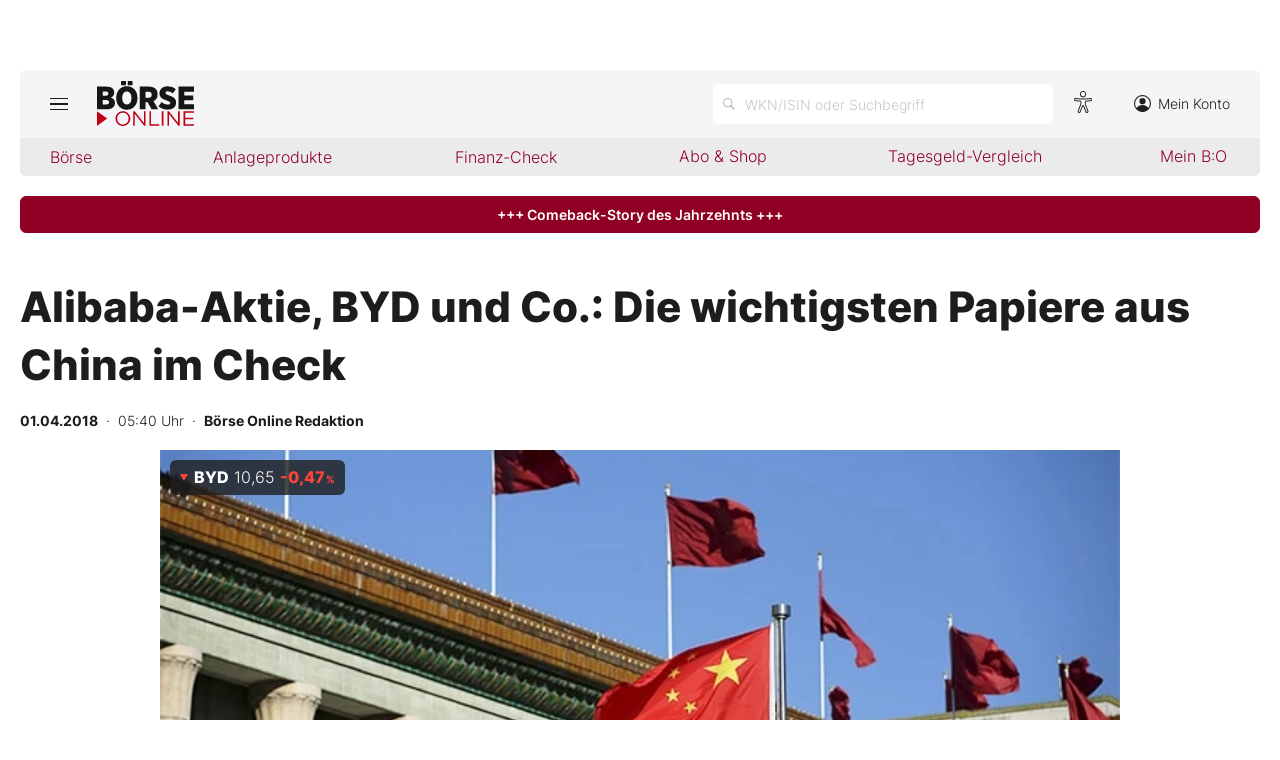

--- FILE ---
content_type: text/html; charset=utf-8
request_url: https://www.boerse-online.de/nachrichten/aktien/alibaba-aktie-byd-und-co-die-wichtigsten-papiere-aus-china-im-check-20282125.html
body_size: 12415
content:

<!DOCTYPE html>
<html lang="de-de">
<head>
    <link rel="dns-prefetch" href="//cdn.boersenmedien.com">
    <link rel="dns-prefetch" href="//images.boersenmedien.com">
    <link rel="preconnect" href="//cdn.boersenmedien.com">
    <link rel="preconnect" href="//images.boersenmedien.com">
    
    <meta charset="utf-8">
    <meta name="viewport" content="width=device-width, initial-scale=1.0">
        <title>Alibaba-Aktie, BYD und Co.: Die wichtigsten Papiere aus China im Check - BÖRSE ONLINE</title>


    <meta name="description" content="Die Volksrepublik China tr&#xE4;gt am meisten zum Wachstum der Weltwirtschaft bei. Au&#xDF;erdem ist man f&#xFC;hrend in etlichen M&#xE4;rkten mit gro&#xDF;em Zukunftspotenzial. Die wichtigsten Aktien im Check. Von Martin Bl&#xFC;mel">
    <meta name="keywords">
    <meta name="news_keywords">
    <meta name="date" content="2018-04-01T05:40:00Z">
        <meta name="author" content="B&#xF6;rse Online Redaktion">
    <meta name="publisher" content="Bösre Online">
    <link rel="canonical" href="https://www.boerse-online.de//nachrichten/aktien/alibaba-aktie-byd-und-co-die-wichtigsten-papiere-aus-china-im-check-20282125.html">
    <meta property="og:title" content="Alibaba-Aktie, BYD und Co.: Die wichtigsten Papiere aus China im Check">
    <meta property="og:type" content="article">
        <meta property="og:image" content="https://images.boersenmedien.com/images/d6564be4-a23d-429d-845e-a0233a739ef4.jpg?w=1280">
        <meta property="og:image:width" content="660">
        <meta property="og:image:height" content="303">
    <meta property="og:url" content="https://www.boerse-online.de//nachrichten/aktien/alibaba-aktie-byd-und-co-die-wichtigsten-papiere-aus-china-im-check-20282125.html">
    <meta property="og:description" content="Die Volksrepublik China tr&#xE4;gt am meisten zum Wachstum der Weltwirtschaft bei. Au&#xDF;erdem ist man f&#xFC;hrend in etlichen M&#xE4;rkten mit gro&#xDF;em Zukunftspotenzial. Die wichtigsten Aktien im Check. Von Martin Bl&#xFC;mel">
    <meta property="fb:app_id" content="567365026630618">
    <meta name="twitter:card" content="summary_large_image">
    <meta name="twitter:title" content="Alibaba-Aktie, BYD und Co.: Die wichtigsten Papiere aus China im Check">
    <meta name="twitter:site" content="@aktionaer">
    <meta name="twitter:description" content="Die Volksrepublik China tr&#xE4;gt am meisten zum Wachstum der Weltwirtschaft bei. Au&#xDF;erdem ist man f&#xFC;hrend in etlichen M&#xE4;rkten mit gro&#xDF;em Zukunftspotenzial. Die wichtigsten Aktien im Check. Von Martin Bl&#xFC;mel">
        <meta name="twitter:image" content="https://images.boersenmedien.com/images/d6564be4-a23d-429d-845e-a0233a739ef4.jpg?w=1280">
    <link rel="apple-touch-icon" sizes="180x180" href="/assets/images/icons/apple-touch-icon.png">
    <link rel="icon" type="image/png" sizes="32x32" href="/assets/images/icons/favicon-32x32.png">
    <link rel="icon" type="image/png" sizes="16x16" href="/assets/images/icons/favicon-16x16.png">
    <link rel="manifest" href="/manifest.json">
    <link rel="stylesheet" href="/assets/css/main.min.css?v=Z5bkGIb5L_ttIgpzFO9oM6BUKL70I4MlQ6qDy1-InNI">
        <script>
            (window.__ba = window.__ba || {}).publisher = window.__ba.publisher || {};
            window.__ba.publisher.section = 'aktien';
            window.__ba.publisher.keywords = '';
        </script>
        <script src="https://storage.googleapis.com/ba_utils/boerse-online.de.js"></script>
        <script async src="https://securepubads.g.doubleclick.net/tag/js/gpt.js"></script>
    <link rel="preload" href="https://data-964f7f3f43.boerse-online.de/iomm/latest/manager/base/es6/bundle.js" as="script" id="IOMmBundle">
    <link rel="preload" href="https://data-964f7f3f43.boerse-online.de/iomm/latest/bootstrap/loader.js" as="script">
    <meta name="impact-site-verification" value="17cabfa0-96d4-468c-87e4-ef614da902b6">
</head>
<body>
    <noscript>
        <iframe title="noskript-tagmanager" src="https://agtm.boerse-online.de/ns.html?id=GTM-WX5DS2X" height="0" width="0" style="display:none;visibility:hidden"></iframe>
    </noscript>
    <script src="https://data-964f7f3f43.boerse-online.de/iomm/latest/bootstrap/loader.js" integrity="sha384-rG8Pn6L8WtuoLN9m9PVeK5bDE23gNP05jQP7qoHFZVBZiXcMHatdEJBcUTMNXLz+" crossorigin="anonymous"></script>
    <script>
        if (window.IOMm) {
            window.IOMm('configure', {
                st: 'boerseon',
                dn: 'data-964f7f3f43.boerse-online.de',
                mh: 5
            });
            window.IOMm('pageview', {
                cp: 'RedCont/Wirtschaft/AktienUndBoerse',
                co: 'bo2022'
            });
        }
    </script>
        <div id="banner-top-container" class="">
            <div id="banner-big-container">
                <div id="Ads_BA_BS" style="position:relative;"></div>
            </div>
            <div id="banner-sky-container">
                <div id="Ads_BA_SKY"></div>
            </div>
        </div>
    <div id="page-background">
        <header id="page-header">
            <div id="page-header-main">
                <div>
                    <button id="hamburger" aria-haspopup="true" aria-expanded="false" aria-controls="header-navigation" aria-label="Hauptmenü öffnen/schließen" type="button"><span></span><span></span><span></span></button>
                        <a id="header-logo" title=">BÖRSE ONLINE – Seit 1987, Deutschlands erstes Börsenmagazin" href="/"><img alt="BÖRSE ONLINE" src="/assets/images/svg/logo-boerseonline.svg"></a>
                    <div id="header-actions">
                        <div class="eyeAble_customToolOpenerClass fr-bullet-nav__link header-action-item" data-controller="bullet-layer" data-controller-options="{&quot;active-class&quot;: &quot;fr-bullet-nav__link--active&quot;}" data-tracking-header="EyeAble">
                            <div class="fr-bullet-nav__icon fr-bullet-nav__icon--eyeable eyeAbleContrastSkip"></div>
                        </div>
                        <button id="header-search-open" aria-haspopup="true" aria-expanded="false" aria-controls="header-search" aria-label="Suche öffnen" type="button">
                            <span class="hide-mobile show-tablet">WKN/ISIN oder Suchbegriff</span>
                        </button>                    
                        <a class="hide-mobile" id="header-navigation-account" aria-label="Zum Konto" href="https://konto.boersenmedien.com/" target="_blank" rel="noopener"><img alt="Zum Konto" src="https://images.boersenmedien.com/images/435e37ba-76a7-49ca-bc58-508e5df68592.svg"> Mein Konto</a>
                    </div>
                </div>
            </div>
            <nav class="hide-mobile" id="header-quick-navigation" role="menubar" aria-label="">
                <ul>
                    <li>
                        <a aria-controls="boerse-quick-sub" role="menuitem" data-name="Börse" href="/">Börse</a>
                        <ul id="boerse-quick-sub" role="menu">
                            <li><a role="menuitem" href="/musterdepots">BO-Musterdepots</a></li>
                            <li><a role="menuitem" href="/experten">Experten</a></li>
                        </ul>
                    </li>
                    <li>
                        <button role="menuitem" aria-expanded="false" aria-controls="anlageprodukte-quick-sub" aria-label="Untermenü öffnen" tabindex="-1" data-name="Anlageprodukte">Anlageprodukte</button>
                        <ul id="anlageprodukte-quick-sub" aria-hidden="true" role="menu">
                            <li><a role="menuitem" href="/anlageprodukte">Indizes</a></li>
                            <li><a role="menuitem" href="/anlageprodukte#investmentproducts-intro">Wikifolios</a></li>
                            <li><a role="menuitem" href="/anlageprodukte#investmentproducts-others-intro">Weitere</a></li>
                        </ul>
                    </li>
                    <li>
                        <button role="menuitem" aria-expanded="false" aria-controls="finanzcheck-quick-sub" aria-label="Untermenü öffnen" tabindex="-1" data-name="Finanz-Check">Finanz-Check</button>
                        <ul id="finanzcheck-quick-sub" aria-hidden="true" role="menu">
                            <li><a role="menuitem" href="/online-broker-vergleich">Depot-Vergleich</a></li>
                            <li><a role="menuitem" href="/kinder-depot-vergleich">Kinder-Depot</a></li>
                            <li><a role="menuitem" href="/robo-advisor-vergleich">Robo-Advisor-Vergleich</a></li>
                            <li><a role="menuitem" href="/girokonto-vergleich">Girokonto-Vergleich</a></li>
                            <li><a role="menuitem" href="/tagesgeld-vergleich">Tagesgeld-Vergleich</a></li>
                            <li><a role="menuitem" href="/festgeld-vergleich">Festgeld-Vergleich</a></li>
                            <li><a role="menuitem" href="/kreditkarten-vergleich">Kreditkarten-Vergleich</a></li>
                            <li><a role="menuitem" href="/krypto-plattformen-vergleich">Krypto-Plattform-Vergleich</a></li>
                            
                        </ul>
                    </li>
                    <li><a href="https://www.boersenmedien.de/shop" target="_blank" role="menuitem" rel="noopener" data-name="Abo & Shop">Abo &amp; Shop</a></li>
                    <li><a role="menuitem" href="/tagesgeld-vergleich">Tagesgeld-Vergleich</a></li>
                    <li><a role="menuitem" data-name="Mein B:O" href="/account">Mein B:O</a></li>
                </ul>
            </nav>
            <nav aria-hidden="true" id="header-navigation" aria-labelledby="hamburger">
                <div>
                    <ul role="menu">
                            <li><a class="button" href="https://www.boersenmedien.de/produkt/boerseonline/boerse-online-0526-4502.html" target="_blank" rel="noopener" role="menuitem"><span class="hide-mobile show-desktop">Jetzt a</span><span class="hide-desktop">A</span>ktuelle Ausgabe BÖRSE ONLINE lesen</a></li>
                        <li>
                            <a role="menuitem" href="/">Börse</a>
                        </li>
                        <li>
                            <a role="menuitem" href="/">News</a><button aria-expanded="false" aria-controls="boerse-sub" role="menuitem" aria-label="Untermenü öffnen" tabindex="-1"></button>
                            <ul id="boerse-sub" aria-hidden="true" role="menu">
                                <li><a role="menuitem" href="/nachrichten/aktien/1">Aktien</a></li>
                                <li><a role="menuitem" href="/nachrichten/geldundvorsorge/1">Geld &amp; Vorsorge</a></li>
                                <li><a role="menuitem" href="/nachrichten/zertifikate/1">Zertifikate</a></li>
                                <li><a role="menuitem" href="/nachrichten/rohstoffe/1">Rohstoffe</a></li>
                                <li><a role="menuitem" href="/nachrichten/fonds/1">ETFs / Fonds</a></li>
                            </ul>
                        </li>
                        <li>
                            <span role="menuitem">Anlageprodukte</span><button role="menuitem" aria-expanded="false" aria-controls="anlageprodukte-sub" aria-label="Untermenü öffnen" tabindex="-1"></button>
                            <ul id="anlageprodukte-sub" aria-hidden="true" role="menu">
                                <li><a role="menuitem" href="/anlageprodukte">Indizes</a></li>
                                <li><a role="menuitem" href="/anlageprodukte#investmentproducts-intro">Wikifolios</a></li>
                                <li><a role="menuitem" href="/anlageprodukte#investmentproducts-others-intro">Weitere</a></li>
                            </ul>
                        </li>

                        <li>
                            <span role="menuitem">Finanz-Check</span><button role="menuitem" aria-expanded="false" aria-controls="finanzcheck-sub" aria-label="Untermenü öffnen" tabindex="-1"></button>
                            <ul id="finanzcheck-sub" aria-hidden="true" role="menu">
                                <li><a role="menuitem" href="/online-broker-vergleich">Depot-Vergleich</a></li>
                                <li><a role="menuitem" href="/kinder-depot-vergleich">Kinder-Depot</a></li>
                                <li><a role="menuitem" href="/robo-advisor-vergleich">Robo-Advisor-Vergleich</a></li>
                                <li><a role="menuitem" href="/girokonto-vergleich">Girokonto-Vergleich</a></li>
                                <li><a role="menuitem" href="/tagesgeld-vergleich">Tagesgeld-Vergleich</a></li>
                                <li><a role="menuitem" href="/festgeld-vergleich">Festgeld-Vergleich</a></li>
                                <li><a role="menuitem" href="/kreditkarten-vergleich">Kreditkarten-Vergleich</a></li>
                                <li><a role="menuitem" href="/krypto-plattformen-vergleich">Krypto-Plattform-Vergleich</a></li>
                            </ul>
                        </li>
                        <li><a href="https://www.boersenmedien.de/shop/boersenmagazine.html" target="_blank" rel="noopener" role="menuitem">Abo &amp; Shop</a></li>
                        <li><a role="menuitem" href="/musterdepots">BO-Musterdepots</a></li>
                        <li><a role="menuitem" href="/experten">Experten</a></li>
                        <li><a role="menuitem" href="/account">Mein B:O</a></li>
                        <li class="nav-item-bordered"><a id="in-navigation-account" href="https://konto.boersenmedien.com/" rel="noopener" role="menuitem"><img alt="Zum Konto" src="https://images.boersenmedien.com/images/f155245f-b820-4286-adb8-e60c7a3a3f1c.svg"> Mein Konto</a></li>
                        <li id="header-navigation-socialmedia" class="nav-item-bordered inline-sub-nav">
                            Folgen Sie uns
                            <ul role="menu">
                                <li><a target="_blank" rel="noopener" href="https://www.facebook.com/boerseonline"><img alt="facebook" src="https://images.boersenmedien.com/images/ccaf011d-f632-4543-84ea-b709e2cec11f.svg"></a></li>
                                <li><a target="_blank" rel="noopener" href="https://www.instagram.com/boerse.online/"><img alt="instagram" src="https://images.boersenmedien.com/images/6574c108-ab8a-49d6-adc7-c0f74de3b4f4.svg"></a></li>
                                <li><a target="_blank" rel="noopener" href="https://twitter.com/boerseonline"><img alt="twitter" src="https://images.boersenmedien.com/images/74b0f677-3b20-4540-802e-a40d717fa9b8.svg"></a></li>
                            </ul>
                        </li>
                        <li><a href="https://www.boersenmedien.de/Support/kontakt" target="_blank" rel="noopener" role="menuitem">Kontakt</a></li>
                    </ul>
                </div>
            </nav>
        </header>
        
    <a target="_blank" rel="noopener" id="breaking-news" class="button" href="https://www.boersenmedien.de/produkt/boerseonline/boerse-online-0526-4502.html?btm_campaign=BO-2605-12524&amp;btm_source=Online&amp;btm_medium=BalkenRot&amp;btm_content=boerse-online.de&amp;btm_term=Shop">+++ Comeback-Story des Jahrzehnts +++ </a>

            <div id="banner-billboard-container" class="">
                <div id="Ads_BA_FLB" style="text-align:center;"></div>
            </div>
        <main>
            
<article class="article-detail container" aria-labelledby="article-title">
    <header class="article-header">
        <h1>Alibaba-Aktie, BYD und Co.: Die wichtigsten Papiere aus China im Check</h1>
            <small class="article-info">
<time datetime="2018-04-01 05:40"><strong>01.04.2018</strong>&nbsp;&nbsp;·&nbsp;&nbsp;05:40 Uhr</time>&nbsp;&nbsp;·&nbsp;&nbsp;<a href="/experten/boerse-online-redaktion.html"><strong>B&#xF6;rse Online Redaktion</strong></a></small>    
        <div>
            <figure>
                <picture>
                    <source media="(min-width:650px)" srcset="https://images.boersenmedien.com/images/d6564be4-a23d-429d-845e-a0233a739ef4.jpg?w=1300&webp=true">
                    <source media="(min-width:465px)" srcset="https://images.boersenmedien.com/images/d6564be4-a23d-429d-845e-a0233a739ef4.jpg?w=930&webp=true">
                    <img alt="Cat" loading="lazy" src="https://images.boersenmedien.com/images/d6564be4-a23d-429d-845e-a0233a739ef4.jpg?webp=true">
                </picture>
                    <figcaption><div class="text-right"><small>Foto: B&#xF6;rsenmedien AG</small></div></figcaption>
            </figure>
                
<div class="stock-info-badge-position">
    <a class="stock-info stock-info-badge" data-quote="CNE100000296" href="/aktie/byd-cne100000296.html">
        <strong class="stock-info-name">BYD</strong>
        <span class="stock-info-value"><span class="price">-</span> <span class="stock-info-percent"><span class="changePct">-</span><span>&thinsp;%</span></span></span>
    </a>
</div>  
        </div>
    </header>
    
<div class="share-container">
    <a title="Artikel per E-Mail teilen" class="share-mail" href="mailto:?body=https://www.boerse-online.de//nachrichten/aktien/alibaba-aktie-byd-und-co-die-wichtigsten-papiere-aus-china-im-check-20282125.html" rel="noopener" target="da_social"><img src="https://images.boersenmedien.com/images/9294cae5-0365-487d-8e54-4e274f113330.svg" loading="lazy" title="Artikel per E-Mail versenden" alt="E-Mail"></a>
    <a title="Artikel drucken" class="share-print" href="javascript:self.print()"><img src="https://images.boersenmedien.com/images/f54a2ef4-5845-425f-a9ca-2d202e7c02be.svg" loading="lazy" title="Artikel Drucken" alt="Drucker" /></a>
    <a title="Artikel bei facebook teilen" class="share-fb" href="https://www.facebook.com/sharer.php?u=https://www.boerse-online.de//nachrichten/aktien/alibaba-aktie-byd-und-co-die-wichtigsten-papiere-aus-china-im-check-20282125.html&amp;t=" rel="noopener" target="da_social"><img src="https://images.boersenmedien.com/images/f5e98303-6451-4ec7-8a91-f997992f76f1.svg" loading="lazy" title="Artikel bei facebook teilen" alt="facebook"></a>
    <a title="Artikel bei twitter teilen" class="share-twitter" href="https://twitter.com/intent/tweet?url=https://www.boerse-online.de//nachrichten/aktien/alibaba-aktie-byd-und-co-die-wichtigsten-papiere-aus-china-im-check-20282125.html&text=" rel="noopener" target="da_social"><img src="https://images.boersenmedien.com/images/c4115041-d6e7-4c97-8f8e-764b6032fdb6.svg" loading="lazy" title="Artikel bei twitter teilen" alt="twitter"></a>
</div>
    <div class="article-detail-body grid-container grid-md-2 grid-md-2-sidebar grid-lg-2-sidebar grid-lg-2">
        <div class="grid-main">
            <div class="article-body">
                            
Das Land im fernen Osten ist immer irgendwie in den Schlagzeilen. Gerade eben haben die USA verkündet, Schutzzölle auf Aluminium und Stahl aus China erheben zu wollen - kurz davor waren es Waschmaschinen und Solaranlagen. Gleichzeitig wurde bekannt, dass das Zentralkomitee der Staatspartei die Verfassung ändern will, um die Begrenzung der Regierungszeit des Präsidenten aufzuheben. Der amtierende 64-Jährige Xi Jinping könnte damit praktisch auf Lebenszeit an der Macht bleiben. Und dann war da noch diese Sache mit Geely. Der Autohersteller übernahm in den zurückliegenden Monaten fast zehn Prozent des Wettbewerbers Daimler - praktisch unbemerkt.
<br><br>
So was sorgt natürlich für Unruhe weltweit. Denn die Volksrepublik spielt eine zentrale Rolle für das globale Wachstum. Bis 2019 wird das Land nach Schätzungen der Weltbank 35 Prozent zum Gesamtwachstum der Welt beitragen - verglichen mit 18 Prozent made in USA und acht Prozent Europäische Union. Klar, dass angesichts dieser Verhältnisse gerade Investoren immer besorgt nach Fernost blicken, wenn dort die Stabilität in Gefahr scheint.
<br><br>
<h2>Auf Seite 2: China vor USA vor Europa</h2>
<br><br>
<br><br>
<h2>China vor USA vor Europa</h2>
<br><br>
An Chinas Börsen ist es dennoch eher ruhig geblieben. Zwar kam es wie im Rest der Welt zuletzt auch zu einer Korrektur, gleichzeitig liefen aber China-Aktien seit Jahresanfang und in den zurückliegenden sechs Monaten im Schnitt besser als Aktien an den Börsen in den USA und Europa. Der Hang Seng China Enterprises beispielsweise, ein Index, der die Kurse von 40 großen an der Börse Hongkong gelisteten chinesischen Unternehmen abbildet, liegt seit Anfang des Jahres mit fünf Prozent im Plus. Dass nach der Xi-Meldung vor allem Papiere mit dem Wort "Kaiser" im Namen gefragt waren, ist dabei aber nur eine Randnotiz zum Schmunzeln.
<br><br>
Eine Aktie, die besonders gut läuft, ist Alibaba, Chinas führender Onlinehändler - mit Börsennotiz in New York, nicht in Shanghai oder Hongkong. BÖRSE ONLINE hat die Aktie seit Heft 24/2016 ununterbrochen auf der Kaufliste - und seither hat sich der Kurs mehr als verdoppelt. Ähnliches gilt für den in Hongkong notierten Konzern Tencent, der in den Bereichen soziale Netzwerke, Spiele und digitales Bezahlen top ist. Beide profitieren überdurchschnittlich von der Zunahme von Onlinetransaktionen. Etwa 15 Prozent aller Einzelhandelsumsätze werden in China schon online getätigt - das ist doppelt so viel wie in den USA.
<br><br>
Tencent und Alibaba reicht das aber nicht. Seit Anfang 2017 haben sie umgerechnet mehr als zehn Milliarden Dollar für Übernahmen ausgegeben. Der Plan: Chinas "stationärer" Einzelhandel, der die übrigen 85 Prozent der Umsätze ausmacht, soll mit Zahlungssystemen, Logistiknetzwerken und anderen Dienstleistungen aufgerüstet und so langsam, aber stetig "virtuellisiert" werden. 
<br><br>
Die Verlagerung der wirtschaftlichen Aktivitäten ins Internet zeigt sich gut im Bereich Finanzdienstleistungen. China ist größter E-Finance-Markt der Welt, mit gut 500 Millionen E-Payment-Nutzern sowie 400 Millionen Anlegern, die Finanzprodukte online erwerben, und etwa 160 Millionen Online-Kreditnehmern.
<br><br>
Die Politik sieht das gern. Hier muss sie nicht eingreifen. Gefragt ist Peking in anderen Bereichen. So sollen im zukunftsträchtigen Bereich der Elektromobilität die Subventionen weiter ausgebaut werden. Der Batterie- und Autohersteller <a href="https://www.boerse-online.de/aktie/BYD-Aktie">BYD</a> sollte besonders davon profitieren, weil gerade die Autos von BYD mit Reichweiten von mindestens 300 Kilometern in den Genuss höherer Beihilfen kommen sollten. Diese Modelle machen fast die Hälfte des BYD-Umsatzvolumens aus. Die zuletzt eher enttäuschenden Gewinnzahlen wären so schnell vergessen.
<br><br>
Regulativ eingegriffen wurde seitens Peking auch bei den "konventionellen" Banken. Seit vergangenem Jahr ist die Finanzaufsicht ernsthaft dabei, den seit Jahren wuchernden Schattenbankbereich, der ein großes Systemrisiko darstellt, zu stoppen. Banken müssen ihr Liquiditätsmanagement verbessern, man geht gegen Mikrokredite vor, treibt Zombie-Unternehmen in den Konkurs und bestraft Führungskräfte mit heftigen Geldbußen für Fehlverhalten.
<br><br>
Wichtige Grundsteine sind also gelegt. Dazu gehört auch die Öffnung der Aktien- und Rentenmärkte für ausländische Investoren, die Einführung eines Renminbibasierten internationalen Zahlungssystems, die Ausweitung von Freihandelszonen in ganz China und neue Währungsswap-Vereinbarungen. China wird so in die globalen Währungs- und Handelsmärkte immer besser eingebunden.	

<br><br>

<br><br>

<br><br>
<h2>Auf Seite 3: Auf einen Blick Volksrepublik China</h2>
<br><br>
<br><br>

<br><br>

<br><br>

<br><br>

<br><br>
            </div>
            <footer class="article-footer">
                    <figure>
        <img loading="lazy" title="B&#xD6;RSE ONLINE Redaktion" alt="Portrait: B&#xD6;RSE ONLINE Redaktion" src="https://images.boersenmedien.com/images/764a90bd-0da3-4533-974a-a08739b0d26d.jpg">
        <figcaption>von <a href="/experten/boerse-online-redaktion.html">B&#xD6;RSE ONLINE Redaktion</a>
            </figcaption>
    </figure>

            </footer>
        </div>

        <div class="article-detail-sidebar grid-side">
            
    <aside class="symbol-information" aria-label="Wertpapierinformationen">
        <table aria-label="Wertpapierinformationen">
            <tr class="stocktable-item" data-quote="CNE100000296">
                <th scope="row">
                    <a href="/aktie/byd-cne100000296.html"><strong>BYD</strong></a>
                        <span>WKN A0M4W9</span>
                        <br><span>Börse D&#xFC;sseldorf</span>
                </th>                
                <td colspan="2">
                    <strong class="stocktable-item-percent"><span class="changePct">-</span>&thinsp;<span>%</span></strong>
                    <span class="price"></span>&thinsp;<span class="currency"></span>
                </td>
            </tr>
                    <tr>
                        <th scope="row">
                            KGV                            
                        </th>
                        <td colspan="2">
                            6,36
                        </td>
                    </tr>

                <tr>
                    <td colspan="3">
                        <button type="button" aria-label="Handelsmenü öffnen" class="button button-primary" id="symbol-trade-toggle" onclick="document.getElementById('symbol-trade').classList.toggle('active')">Handeln</button>
                        <div id="symbol-trade" class="symbol-trade-container content-container">
                            <strong><span>BYD&nbsp;</span>Aktie jetzt handeln?</strong>
                            <a target="_blank" rel="noopener" class="button button-buy" href="https://trade.boerse-online.de/trade?isin=CNE100000296&orderdirection=buy">Kaufen</a>
                            <a target="_blank" rel="noopener" class="button button-sell" href="https://trade.boerse-online.de/trade?isin=CNE100000296&orderdirection=sell">Verkaufen</a>
                        </div>
                    </td>
                </tr>

            <tr>
                <td colspan="3">
                    <div id="articleSymbolChart"></div>
                </td>
            </tr>
            
            <tbody id="symbol_performance"></tbody>
        </table> 
    </aside>

            
    <aside class="article-related" aria-labelledby="more-title">
        <h3 class="section-headline">Weiterführende Beiträge</h3>
        <div class="content-container">
            <ul class="article-list">
                    <li><article><h4><a href="https://www.boerse-online.de//nachrichten/aktien/buffett-verkaufte-aber-cathie-wood-kauft-diese-aktie-weiter-zu-was-sollen-anleger-tun-20388806.html">Buffett verkaufte, aber Cathie Wood kauft diese Aktie weiter zu &#8209; Was sollen Anleger tun?</a></h4></article></li>
                    <li><article><h4><a href="https://www.boerse-online.de//nachrichten/fonds/jetzt-bruellen-afrikas-boersen-loewen-mit-diesem-etf-zum-rohstoff-reichtum-jahrhundert-gewinn-20383621.html">Jetzt brüllen Afrikas Börsen&#8209;Löwen: Mit DIESEM ETF zum Rohstoff&#8209;Reichtum & Jahrhundert&#8209;Gewinn!</a></h4></article></li>
                    <li><article><h4><a href="https://www.boerse-online.de//nachrichten/aktien/byd-aktie-66-das-ist-passiert-20381546.html">BYD&#8209;Aktie &#8209;66%: Das ist passiert</a></h4></article></li>
                    <li><article><h4><a href="https://www.boerse-online.de//nachrichten/aktien/-40-bei-porsche-das-lief-fuer-die-aktie-sogar-noch-schlechter-als-erwartet-20379146.html">&#8209;40% bei Porsche: DAS lief für die Aktie sogar noch schlechter als erwartet…</a></h4></article></li>
                    <li><article><h4><a href="https://www.boerse-online.de//nachrichten/aktien/besser-als-mercedes-benz-und-porsche-darum-zittern-die-luxus-titel-vor-dieser-aktie-20378780.html">Besser als Mercedes&#8209;Benz und Porsche? Darum zittern die Luxus&#8209;Titel vor dieser Aktie</a></h4></article></li>
            </ul>
        </div>
    </aside>

                <div id="aside-banner-halfpage-container">
                    <div id="Ads_BA_CAD" style="text-align:center;"></div>
                </div>
        </div>
    </div>

    <div class="hidden">
    </div>
</article>

        </main>

            <div id="flyin-banner">
                <div id="Ads-Flyin"></div>
                <button class="flyin-close" onclick="document.getElementById('flyin-banner').classList.remove('active')"></button>
            </div>
            <div id="overlayad">
                <div id="overlayad-content">
                    <div id="Ads-Overlay"></div>
                    <button class="overlay-close" onclick="document.getElementById('overlayad').classList.remove('active')"></button>
                </div>
            </div>
    </div>

    <footer id="page-footer">
        <div id="copyright">Copyright &copy; 2026 – BÖRSE ONLINE</div>
        <ul>
            <li><a href="/barrierefreiheitserklaerung.html">Barrierefreiheitserklärung</a></li>
            <li><a href="/datenschutz.html">Datenschutz</a></li>
            <li><a href="/agb.html">AGB</a></li>
            <li><a href="https://www.boersenmedien.com/aktuelles" target="_blank" rel="noopener">Presse</a></li>
                <li><a href="#" onclick="window._sp_.gdpr.loadPrivacyManagerModal(834416);">Privatsphäre-Einstellungen</a></li>   
            <li><a href="https://www.boersenmedien.de/Support/kontakt" target="_blank" rel="noopener">Kontakt</a></li>
            <li><a href="/impressum.html">Impressum</a></li>
            <li><a href="/mediadaten.html">Mediadaten</a></li>
        </ul>
    </footer>
    <div aria-hidden="true" id="header-search" aria-labelledby="header-search-open">
    <form method="get" id="search-input" action="/suchen">
        <input placeholder="WKN/ISIN oder Suchbegriff" aria-label="Suchbegriff eingeben" type="text" id="search-q" name="q">
        <button class="search-button" type="submit"><span></span></button>
        <button type="button" id="header-search-close" aria-label="Suche schließen"><img alt="Schließen" src="https://images.boersenmedien.com/images/c9d9e89c-bfb9-4c44-8bae-c0bb2b0b4f20.svg"></button>        
    </form>
    <div id="header-search-results">         
        <div>
            <a href="#" style="display:none;" class="search-more"><span>Alle Suchergebnisse für <span class="search-value"></span> anzeigen</span></a>
            <div id="search-result-symbols">
                <h2 class="section-headline">Wertpapiere</h2>
                <ul class="symbol-container symbol-results"></ul>
                <div class="symbol-empty" style="display: none;">Es gibt keine Wertpapiere.</div>
            </div>
            <div id="search-result-stories">
                <h2 class="section-headline">Artikel</h2>
                <ul class="story-container"></ul>
                <div class="story-empty" style="display: none;">Kein Treffer gefunden. Bitte versuchen Sie einen anderen Suchbegriff.</div>
            </div>
        </div>
    </div>             
</div>




    <script src="/assets/js/main.min.js?v=oh4jcWWYgL4Nsg_qr1kQ2ua4pkkHhLJmofncWtAC36o"></script>
    <script src="/assets/js/highstock.min.js?v=BmhmYayaN74yrgMOLFMj0HeWZWZUH742HXaxKuwzRs4"></script>
        <script>function _typeof(t) { return (_typeof = "function" == typeof Symbol && "symbol" == typeof Symbol.iterator ? function (t) { return typeof t } : function (t) { return t && "function" == typeof Symbol && t.constructor === Symbol && t !== Symbol.prototype ? "symbol" : typeof t })(t) } !function () { for (var t, e, o = [], n = window, r = n; r;) { try { if (r.frames.__tcfapiLocator) { t = r; break } } catch (t) { } if (r === n.top) break; r = n.parent } t || (function t() { var e = n.document, o = !!n.frames.__tcfapiLocator; if (!o) if (e.body) { var r = e.createElement("iframe"); r.style.cssText = "display:none", r.name = "__tcfapiLocator", e.body.appendChild(r) } else setTimeout(t, 5); return !o }(), n.__tcfapi = function () { for (var t = arguments.length, n = new Array(t), r = 0; r < t; r++)n[r] = arguments[r]; if (!n.length) return o; "setGdprApplies" === n[0] ? n.length > 3 && 2 === parseInt(n[1], 10) && "boolean" == typeof n[3] && (e = n[3], "function" == typeof n[2] && n[2]("set", !0)) : "ping" === n[0] ? "function" == typeof n[2] && n[2]({ gdprApplies: e, cmpLoaded: !1, cmpStatus: "stub" }) : o.push(n) }, n.addEventListener("message", (function (t) { var e = "string" == typeof t.data, o = {}; if (e) try { o = JSON.parse(t.data) } catch (t) { } else o = t.data; var n = "object" === _typeof(o) ? o.__tcfapiCall : null; n && window.__tcfapi(n.command, n.version, (function (o, r) { var a = { __tcfapiReturn: { returnValue: o, success: r, callId: n.callId } }; t && t.source && t.source.postMessage && t.source.postMessage(e ? JSON.stringify(a) : a, "*") }), n.parameter) }), !1)) }();</script>
        <script>
            window._sp_queue = [];
            window._sp_ = {
                config: {
                    accountId: 1899,
                    baseEndpoint: 'https://cdn.privacy-mgmt.com',
                    propertyHref: 'https://www.boerse-online.de',
                    joinHref: true,
                    gdpr: {},
                    targetingParams: {
                        member: 'false'
                    }
                }
            }
        </script>
        <script src='https://cdn.privacy-mgmt.com/unified/wrapperMessagingWithoutDetection.js' async></script>
            <script>
                defineAdSlots('/17735348/boerseonline_sub_flyin', '/17735348/boerseonline_sub_overlay');
            </script>
    
    	<script type="application/ld&#x2B;json">
		{"@context":"https://schema.org","@type":"NewsArticle","description":"Die Volksrepublik China tr\u00E4gt am meisten zum Wachstum der Weltwirtschaft bei. Au\u00DFerdem ist man f\u00FChrend in etlichen M\u00E4rkten mit gro\u00DFem Zukunftspotenzial. Die wichtigsten Aktien im Check. Von Martin Bl\u00FCmel","image":{"@type":"ImageObject","url":"https://images.boersenmedien.com/images/d6564be4-a23d-429d-845e-a0233a739ef4.jpg"},"mainEntityOfPage":{"@type":"CreativeWork","url":"https://www.boerse-online.de/nachrichten/aktien/alibaba-aktie-byd-und-co-die-wichtigsten-papiere-aus-china-im-check-20282125.html"},"author":{"@type":"Person","name":"B\u00F6rse Online Redaktion","image":{"@type":"ImageObject","url":"https://images.boersenmedien.com/images/c957fccd-4bf8-4907-9a1e-2b7411f74883.png?w=300","height":300,"width":300}},"dateCreated":"2018-04-01T03:40:00+00:00","dateModified":"2022-07-26T08:09:29.303+00:00","datePublished":"2018-04-01T03:40:00+00:00","headline":"Alibaba-Aktie, BYD und Co.: Die wichtigsten Papiere aus China im Check","publisher":{"@type":"Organization","name":"DER AKTION\u00C4R","url":"https://www.boerse-online.de","logo":{"@type":"ImageObject","url":"https://www.boerse-online.de/assets/images/icons/ico-192x192.png","height":192,"width":192}}}
	</script>
        <script>articleSymbol.load('articleSymbolChart', 'CNE100000296');</script>
    <script>
        $(document).ready(function () {
            loadArticleContent();
            site.loadPerformanceTable('CNE100000296', true);
        });
    </script>


</body>
</html>


--- FILE ---
content_type: text/html; charset=utf-8
request_url: https://www.boerse-online.de/aktien/CNE100000296/performance?s=true
body_size: -46
content:

    <tr class="stocktable-item down">
        <th scope="row">
            1W
        </th>
        <td>&nbsp;</td>
        <td class="stocktable-item-percent">
            -4,47&thinsp;<span>%</span>
        </td>
    </tr>
    <tr class="stocktable-item up">
        <th scope="row">
            1M
        </th>
        <td>&nbsp;</td>
        <td class="stocktable-item-percent">
            &#x2B;5,02&thinsp;<span>%</span>
        </td>
    </tr>
    <tr class="stocktable-item down">
        <th scope="row">
            1J
        </th>
        <td>&nbsp;</td>
        <td class="stocktable-item-percent">
            -3,92&thinsp;<span>%</span>
        </td>
    </tr>


--- FILE ---
content_type: text/css
request_url: https://www.boerse-online.de/assets/css/main.min.css?v=Z5bkGIb5L_ttIgpzFO9oM6BUKL70I4MlQ6qDy1-InNI
body_size: 49588
content:
@charset "UTF-8";.slick-slider{position:relative;display:block;box-sizing:border-box;-webkit-touch-callout:none;-webkit-user-select:none;-khtml-user-select:none;-moz-user-select:none;-ms-user-select:none;user-select:none;-ms-touch-action:pan-y;touch-action:pan-y;-webkit-tap-highlight-color:transparent}.slick-list{position:relative;overflow:hidden;display:block;margin:0;padding:0}.slick-list:focus{outline:0}.slick-list.dragging{cursor:pointer;cursor:hand}.slick-slider .slick-list,.slick-slider .slick-track{-webkit-transform:translate3d(0,0,0);-moz-transform:translate3d(0,0,0);-ms-transform:translate3d(0,0,0);-o-transform:translate3d(0,0,0);transform:translate3d(0,0,0)}.slick-track{position:relative;left:0;top:0;display:block;margin-left:auto;margin-right:auto}.slick-track:after,.slick-track:before{content:"";display:table}.slick-track:after{clear:both}.slick-loading .slick-track{visibility:hidden}.slick-slide{float:left;height:100%;min-height:1px;display:none}[dir=rtl] .slick-slide{float:right}.slick-slide img{display:block}.slick-slide.slick-loading img{display:none}.slick-slide.dragging img{pointer-events:none}.slick-initialized .slick-slide{display:block}.slick-loading .slick-slide{visibility:hidden}.slick-vertical .slick-slide{display:block;height:auto;border:1px solid transparent}.slick-arrow.slick-hidden{display:none}.video-js .vjs-big-play-button .vjs-icon-placeholder:before,.video-js .vjs-modal-dialog,.vjs-button>.vjs-icon-placeholder:before,.vjs-modal-dialog .vjs-modal-dialog-content{position:absolute;top:0;left:0;width:100%;height:100%}.video-js .vjs-big-play-button .vjs-icon-placeholder:before,.vjs-button>.vjs-icon-placeholder:before{text-align:center}@font-face{font-family:VideoJS;src:url([data-uri]) format("woff");font-weight:400;font-style:normal}.video-js .vjs-big-play-button .vjs-icon-placeholder:before,.video-js .vjs-play-control .vjs-icon-placeholder,.vjs-icon-play{font-family:VideoJS;font-weight:400;font-style:normal}.video-js .vjs-big-play-button .vjs-icon-placeholder:before,.video-js .vjs-play-control .vjs-icon-placeholder:before,.vjs-icon-play:before{content:"\f101"}.vjs-icon-play-circle{font-family:VideoJS;font-weight:400;font-style:normal}.vjs-icon-play-circle:before{content:"\f102"}.video-js .vjs-play-control.vjs-playing .vjs-icon-placeholder,.vjs-icon-pause{font-family:VideoJS;font-weight:400;font-style:normal}.video-js .vjs-play-control.vjs-playing .vjs-icon-placeholder:before,.vjs-icon-pause:before{content:"\f103"}.video-js .vjs-mute-control.vjs-vol-0 .vjs-icon-placeholder,.vjs-icon-volume-mute{font-family:VideoJS;font-weight:400;font-style:normal}.video-js .vjs-mute-control.vjs-vol-0 .vjs-icon-placeholder:before,.vjs-icon-volume-mute:before{content:"\f104"}.video-js .vjs-mute-control.vjs-vol-1 .vjs-icon-placeholder,.vjs-icon-volume-low{font-family:VideoJS;font-weight:400;font-style:normal}.video-js .vjs-mute-control.vjs-vol-1 .vjs-icon-placeholder:before,.vjs-icon-volume-low:before{content:"\f105"}.video-js .vjs-mute-control.vjs-vol-2 .vjs-icon-placeholder,.vjs-icon-volume-mid{font-family:VideoJS;font-weight:400;font-style:normal}.video-js .vjs-mute-control.vjs-vol-2 .vjs-icon-placeholder:before,.vjs-icon-volume-mid:before{content:"\f106"}.video-js .vjs-mute-control .vjs-icon-placeholder,.vjs-icon-volume-high{font-family:VideoJS;font-weight:400;font-style:normal}.video-js .vjs-mute-control .vjs-icon-placeholder:before,.vjs-icon-volume-high:before{content:"\f107"}.video-js .vjs-fullscreen-control .vjs-icon-placeholder,.vjs-icon-fullscreen-enter{font-family:VideoJS;font-weight:400;font-style:normal}.video-js .vjs-fullscreen-control .vjs-icon-placeholder:before,.vjs-icon-fullscreen-enter:before{content:"\f108"}.video-js.vjs-fullscreen .vjs-fullscreen-control .vjs-icon-placeholder,.vjs-icon-fullscreen-exit{font-family:VideoJS;font-weight:400;font-style:normal}.video-js.vjs-fullscreen .vjs-fullscreen-control .vjs-icon-placeholder:before,.vjs-icon-fullscreen-exit:before{content:"\f109"}.vjs-icon-square{font-family:VideoJS;font-weight:400;font-style:normal}.vjs-icon-square:before{content:"\f10a"}.vjs-icon-spinner{font-family:VideoJS;font-weight:400;font-style:normal}.vjs-icon-spinner:before{content:"\f10b"}.video-js .vjs-subs-caps-button .vjs-icon-placeholder,.video-js .vjs-subtitles-button .vjs-icon-placeholder,.video-js.video-js:lang(en-AU) .vjs-subs-caps-button .vjs-icon-placeholder,.video-js.video-js:lang(en-GB) .vjs-subs-caps-button .vjs-icon-placeholder,.video-js.video-js:lang(en-IE) .vjs-subs-caps-button .vjs-icon-placeholder,.video-js.video-js:lang(en-NZ) .vjs-subs-caps-button .vjs-icon-placeholder,.vjs-icon-subtitles{font-family:VideoJS;font-weight:400;font-style:normal}.video-js .vjs-subs-caps-button .vjs-icon-placeholder:before,.video-js .vjs-subtitles-button .vjs-icon-placeholder:before,.video-js.video-js:lang(en-AU) .vjs-subs-caps-button .vjs-icon-placeholder:before,.video-js.video-js:lang(en-GB) .vjs-subs-caps-button .vjs-icon-placeholder:before,.video-js.video-js:lang(en-IE) .vjs-subs-caps-button .vjs-icon-placeholder:before,.video-js.video-js:lang(en-NZ) .vjs-subs-caps-button .vjs-icon-placeholder:before,.vjs-icon-subtitles:before{content:"\f10c"}.video-js .vjs-captions-button .vjs-icon-placeholder,.video-js:lang(en) .vjs-subs-caps-button .vjs-icon-placeholder,.video-js:lang(fr-CA) .vjs-subs-caps-button .vjs-icon-placeholder,.vjs-icon-captions{font-family:VideoJS;font-weight:400;font-style:normal}.video-js .vjs-captions-button .vjs-icon-placeholder:before,.video-js:lang(en) .vjs-subs-caps-button .vjs-icon-placeholder:before,.video-js:lang(fr-CA) .vjs-subs-caps-button .vjs-icon-placeholder:before,.vjs-icon-captions:before{content:"\f10d"}.video-js .vjs-chapters-button .vjs-icon-placeholder,.vjs-icon-chapters{font-family:VideoJS;font-weight:400;font-style:normal}.video-js .vjs-chapters-button .vjs-icon-placeholder:before,.vjs-icon-chapters:before{content:"\f10e"}.vjs-icon-share{font-family:VideoJS;font-weight:400;font-style:normal}.vjs-icon-share:before{content:"\f10f"}.vjs-icon-cog{font-family:VideoJS;font-weight:400;font-style:normal}.vjs-icon-cog:before{content:"\f110"}.video-js .vjs-play-progress,.video-js .vjs-volume-level,.vjs-icon-circle,.vjs-seek-to-live-control .vjs-icon-placeholder{font-family:VideoJS;font-weight:400;font-style:normal}.video-js .vjs-play-progress:before,.video-js .vjs-volume-level:before,.vjs-icon-circle:before,.vjs-seek-to-live-control .vjs-icon-placeholder:before{content:"\f111"}.vjs-icon-circle-outline{font-family:VideoJS;font-weight:400;font-style:normal}.vjs-icon-circle-outline:before{content:"\f112"}.vjs-icon-circle-inner-circle{font-family:VideoJS;font-weight:400;font-style:normal}.vjs-icon-circle-inner-circle:before{content:"\f113"}.vjs-icon-hd{font-family:VideoJS;font-weight:400;font-style:normal}.vjs-icon-hd:before{content:"\f114"}.video-js .vjs-control.vjs-close-button .vjs-icon-placeholder,.vjs-icon-cancel{font-family:VideoJS;font-weight:400;font-style:normal}.video-js .vjs-control.vjs-close-button .vjs-icon-placeholder:before,.vjs-icon-cancel:before{content:"\f115"}.video-js .vjs-play-control.vjs-ended .vjs-icon-placeholder,.vjs-icon-replay{font-family:VideoJS;font-weight:400;font-style:normal}.video-js .vjs-play-control.vjs-ended .vjs-icon-placeholder:before,.vjs-icon-replay:before{content:"\f116"}.vjs-icon-facebook{font-family:VideoJS;font-weight:400;font-style:normal}.vjs-icon-facebook:before{content:"\f117"}.vjs-icon-gplus{font-family:VideoJS;font-weight:400;font-style:normal}.vjs-icon-gplus:before{content:"\f118"}.vjs-icon-linkedin{font-family:VideoJS;font-weight:400;font-style:normal}.vjs-icon-linkedin:before{content:"\f119"}.vjs-icon-twitter{font-family:VideoJS;font-weight:400;font-style:normal}.vjs-icon-twitter:before{content:"\f11a"}.vjs-icon-tumblr{font-family:VideoJS;font-weight:400;font-style:normal}.vjs-icon-tumblr:before{content:"\f11b"}.vjs-icon-pinterest{font-family:VideoJS;font-weight:400;font-style:normal}.vjs-icon-pinterest:before{content:"\f11c"}.video-js .vjs-descriptions-button .vjs-icon-placeholder,.vjs-icon-audio-description{font-family:VideoJS;font-weight:400;font-style:normal}.video-js .vjs-descriptions-button .vjs-icon-placeholder:before,.vjs-icon-audio-description:before{content:"\f11d"}.video-js .vjs-audio-button .vjs-icon-placeholder,.vjs-icon-audio{font-family:VideoJS;font-weight:400;font-style:normal}.video-js .vjs-audio-button .vjs-icon-placeholder:before,.vjs-icon-audio:before{content:"\f11e"}.vjs-icon-next-item{font-family:VideoJS;font-weight:400;font-style:normal}.vjs-icon-next-item:before{content:"\f11f"}.vjs-icon-previous-item{font-family:VideoJS;font-weight:400;font-style:normal}.vjs-icon-previous-item:before{content:"\f120"}.video-js .vjs-picture-in-picture-control .vjs-icon-placeholder,.vjs-icon-picture-in-picture-enter{font-family:VideoJS;font-weight:400;font-style:normal}.video-js .vjs-picture-in-picture-control .vjs-icon-placeholder:before,.vjs-icon-picture-in-picture-enter:before{content:"\f121"}.video-js.vjs-picture-in-picture .vjs-picture-in-picture-control .vjs-icon-placeholder,.vjs-icon-picture-in-picture-exit{font-family:VideoJS;font-weight:400;font-style:normal}.video-js.vjs-picture-in-picture .vjs-picture-in-picture-control .vjs-icon-placeholder:before,.vjs-icon-picture-in-picture-exit:before{content:"\f122"}.video-js{display:block;vertical-align:top;box-sizing:border-box;color:#fff;background-color:#000;position:relative;padding:0;font-size:10px;line-height:1;font-weight:400;font-style:normal;font-family:Arial,Helvetica,sans-serif;word-break:initial}.video-js:-moz-full-screen{position:absolute}.video-js:-webkit-full-screen{width:100%!important;height:100%!important}.video-js[tabindex="-1"]{outline:0}.video-js *,.video-js :after,.video-js :before{box-sizing:inherit}.video-js ul{font-family:inherit;font-size:inherit;line-height:inherit;list-style-position:outside;margin-left:0;margin-right:0;margin-top:0;margin-bottom:0}.video-js.vjs-1-1,.video-js.vjs-16-9,.video-js.vjs-4-3,.video-js.vjs-9-16,.video-js.vjs-fluid{width:100%;max-width:100%}.video-js.vjs-1-1:not(.vjs-audio-only-mode),.video-js.vjs-16-9:not(.vjs-audio-only-mode),.video-js.vjs-4-3:not(.vjs-audio-only-mode),.video-js.vjs-9-16:not(.vjs-audio-only-mode),.video-js.vjs-fluid:not(.vjs-audio-only-mode){height:0}.video-js.vjs-16-9:not(.vjs-audio-only-mode){padding-top:56.25%}.video-js.vjs-4-3:not(.vjs-audio-only-mode){padding-top:75%}.video-js.vjs-9-16:not(.vjs-audio-only-mode){padding-top:177.7777777778%}.video-js.vjs-1-1:not(.vjs-audio-only-mode){padding-top:100%}.video-js.vjs-fill:not(.vjs-audio-only-mode){width:100%;height:100%}.video-js .vjs-tech{position:absolute;top:0;left:0;width:100%;height:100%}.video-js.vjs-audio-only-mode .vjs-tech{display:none}body.vjs-full-window{padding:0;margin:0;height:100%}.vjs-full-window .video-js.vjs-fullscreen{position:fixed;overflow:hidden;z-index:1000;left:0;top:0;bottom:0;right:0}.video-js.vjs-fullscreen:not(.vjs-ios-native-fs){width:100%!important;height:100%!important;padding-top:0!important}.video-js.vjs-fullscreen.vjs-user-inactive{cursor:none}.vjs-hidden{display:none!important}.vjs-disabled{opacity:.5;cursor:default}.video-js .vjs-offscreen{height:1px;left:-9999px;position:absolute;top:0;width:1px}.vjs-lock-showing{display:block!important;opacity:1!important;visibility:visible!important}.vjs-no-js{padding:20px;color:#fff;background-color:#000;font-size:18px;font-family:Arial,Helvetica,sans-serif;text-align:center;width:300px;height:150px;margin:0 auto}.vjs-no-js a,.vjs-no-js a:visited{color:#66a8cc}.video-js .vjs-big-play-button{font-size:3em;line-height:1.5em;height:1.63332em;width:3em;display:block;position:absolute;top:10px;left:10px;padding:0;cursor:pointer;opacity:1;border:.06666em solid #fff;background-color:#2b333f;background-color:rgba(43,51,63,.7);border-radius:.3em;transition:all .4s}.vjs-big-play-centered .vjs-big-play-button{top:50%;left:50%;margin-top:-.81666em;margin-left:-1.5em}.video-js .vjs-big-play-button:focus,.video-js:hover .vjs-big-play-button{border-color:#fff;background-color:#73859f;background-color:rgba(115,133,159,.5);transition:all 0s}.vjs-controls-disabled .vjs-big-play-button,.vjs-error .vjs-big-play-button,.vjs-has-started .vjs-big-play-button,.vjs-using-native-controls .vjs-big-play-button{display:none}.vjs-has-started.vjs-paused.vjs-show-big-play-button-on-pause .vjs-big-play-button{display:block}.video-js button{background:0 0;border:none;color:inherit;display:inline-block;font-size:inherit;line-height:inherit;text-transform:none;text-decoration:none;transition:none;-webkit-appearance:none;-moz-appearance:none;appearance:none}.vjs-control .vjs-button{width:100%;height:100%}.video-js .vjs-control.vjs-close-button{cursor:pointer;height:3em;position:absolute;right:0;top:.5em;z-index:2}.video-js .vjs-modal-dialog{background:rgba(0,0,0,.8);background:linear-gradient(180deg,rgba(0,0,0,.8),rgba(255,255,255,0));overflow:auto}.video-js .vjs-modal-dialog>*{box-sizing:border-box}.vjs-modal-dialog .vjs-modal-dialog-content{font-size:1.2em;line-height:1.5;padding:20px 24px;z-index:1}.vjs-menu-button{cursor:pointer}.vjs-menu-button.vjs-disabled{cursor:default}.vjs-workinghover .vjs-menu-button.vjs-disabled:hover .vjs-menu{display:none}.vjs-menu .vjs-menu-content{display:block;padding:0;margin:0;font-family:Arial,Helvetica,sans-serif;overflow:auto}.vjs-menu .vjs-menu-content>*{box-sizing:border-box}.vjs-scrubbing .vjs-control.vjs-menu-button:hover .vjs-menu{display:none}.vjs-menu li{list-style:none;margin:0;padding:.2em 0;line-height:1.4em;font-size:1.2em;text-align:center;text-transform:lowercase}.js-focus-visible .vjs-menu li.vjs-menu-item:hover,.vjs-menu li.vjs-menu-item:focus,.vjs-menu li.vjs-menu-item:hover{background-color:#73859f;background-color:rgba(115,133,159,.5)}.js-focus-visible .vjs-menu li.vjs-selected:hover,.vjs-menu li.vjs-selected,.vjs-menu li.vjs-selected:focus,.vjs-menu li.vjs-selected:hover{background-color:#fff;color:#2b333f}.js-focus-visible .vjs-menu :not(.vjs-selected):focus:not(.focus-visible),.video-js .vjs-menu :not(.vjs-selected):focus:not(:focus-visible){background:0 0}.vjs-menu li.vjs-menu-title{text-align:center;text-transform:uppercase;font-size:1em;line-height:2em;padding:0;margin:0 0 .3em 0;font-weight:700;cursor:default}.vjs-menu-button-popup .vjs-menu{display:none;position:absolute;bottom:0;width:10em;left:-3em;height:0;margin-bottom:1.5em;border-top-color:rgba(43,51,63,.7)}.vjs-menu-button-popup .vjs-menu .vjs-menu-content{background-color:#2b333f;background-color:rgba(43,51,63,.7);position:absolute;width:100%;bottom:1.5em;max-height:15em}.vjs-layout-tiny .vjs-menu-button-popup .vjs-menu .vjs-menu-content,.vjs-layout-x-small .vjs-menu-button-popup .vjs-menu .vjs-menu-content{max-height:5em}.vjs-layout-small .vjs-menu-button-popup .vjs-menu .vjs-menu-content{max-height:10em}.vjs-layout-medium .vjs-menu-button-popup .vjs-menu .vjs-menu-content{max-height:14em}.vjs-layout-huge .vjs-menu-button-popup .vjs-menu .vjs-menu-content,.vjs-layout-large .vjs-menu-button-popup .vjs-menu .vjs-menu-content,.vjs-layout-x-large .vjs-menu-button-popup .vjs-menu .vjs-menu-content{max-height:25em}.vjs-menu-button-popup .vjs-menu.vjs-lock-showing,.vjs-workinghover .vjs-menu-button-popup.vjs-hover .vjs-menu{display:block}.video-js .vjs-menu-button-inline{transition:all .4s;overflow:hidden}.video-js .vjs-menu-button-inline:before{width:2.222222222em}.video-js .vjs-menu-button-inline.vjs-slider-active,.video-js .vjs-menu-button-inline:focus,.video-js .vjs-menu-button-inline:hover,.video-js.vjs-no-flex .vjs-menu-button-inline{width:12em}.vjs-menu-button-inline .vjs-menu{opacity:0;height:100%;width:auto;position:absolute;left:4em;top:0;padding:0;margin:0;transition:all .4s}.vjs-menu-button-inline.vjs-slider-active .vjs-menu,.vjs-menu-button-inline:focus .vjs-menu,.vjs-menu-button-inline:hover .vjs-menu{display:block;opacity:1}.vjs-no-flex .vjs-menu-button-inline .vjs-menu{display:block;opacity:1;position:relative;width:auto}.vjs-no-flex .vjs-menu-button-inline.vjs-slider-active .vjs-menu,.vjs-no-flex .vjs-menu-button-inline:focus .vjs-menu,.vjs-no-flex .vjs-menu-button-inline:hover .vjs-menu{width:auto}.vjs-menu-button-inline .vjs-menu-content{width:auto;height:100%;margin:0;overflow:hidden}.video-js .vjs-control-bar{display:none;width:100%;position:absolute;bottom:0;left:0;right:0;height:3em;background-color:#2b333f;background-color:rgba(43,51,63,.7)}.vjs-audio-only-mode .vjs-control-bar,.vjs-has-started .vjs-control-bar{display:flex;visibility:visible;opacity:1;transition:visibility .1s,opacity .1s}.vjs-has-started.vjs-user-inactive.vjs-playing .vjs-control-bar{visibility:visible;opacity:0;pointer-events:none;transition:visibility 1s,opacity 1s}.vjs-controls-disabled .vjs-control-bar,.vjs-error .vjs-control-bar,.vjs-using-native-controls .vjs-control-bar{display:none!important}.vjs-audio-only-mode.vjs-has-started.vjs-user-inactive.vjs-playing .vjs-control-bar,.vjs-audio.vjs-has-started.vjs-user-inactive.vjs-playing .vjs-control-bar{opacity:1;visibility:visible}.vjs-has-started.vjs-no-flex .vjs-control-bar{display:table}.video-js .vjs-control{position:relative;text-align:center;margin:0;padding:0;height:100%;width:4em;flex:none}.video-js .vjs-control.vjs-visible-text{width:auto;padding-left:1em;padding-right:1em}.vjs-button>.vjs-icon-placeholder:before{font-size:1.8em;line-height:1.67}.vjs-button>.vjs-icon-placeholder{display:block}.video-js .vjs-control:focus,.video-js .vjs-control:focus:before,.video-js .vjs-control:hover:before{text-shadow:0 0 1em #fff}.video-js :not(.vjs-visible-text)>.vjs-control-text{border:0;clip:rect(0 0 0 0);height:1px;overflow:hidden;padding:0;position:absolute;width:1px}.vjs-no-flex .vjs-control{display:table-cell;vertical-align:middle}.video-js .vjs-custom-control-spacer{display:none}.video-js .vjs-progress-control{cursor:pointer;flex:auto;display:flex;align-items:center;min-width:4em;touch-action:none}.video-js .vjs-progress-control.disabled{cursor:default}.vjs-live .vjs-progress-control{display:none}.vjs-liveui .vjs-progress-control{display:flex;align-items:center}.vjs-no-flex .vjs-progress-control{width:auto}.video-js .vjs-progress-holder{flex:auto;transition:all .2s;height:.3em}.video-js .vjs-progress-control .vjs-progress-holder{margin:0 10px}.video-js .vjs-progress-control:hover .vjs-progress-holder{font-size:1.6666666667em}.video-js .vjs-progress-control:hover .vjs-progress-holder.disabled{font-size:1em}.video-js .vjs-progress-holder .vjs-load-progress,.video-js .vjs-progress-holder .vjs-load-progress div,.video-js .vjs-progress-holder .vjs-play-progress{position:absolute;display:block;height:100%;margin:0;padding:0;width:0}.video-js .vjs-play-progress{background-color:#fff}.video-js .vjs-play-progress:before{font-size:.9em;position:absolute;right:-.5em;top:-.3333333333em;z-index:1}.video-js .vjs-load-progress{background:rgba(115,133,159,.5)}.video-js .vjs-load-progress div{background:rgba(115,133,159,.75)}.video-js .vjs-time-tooltip{background-color:#fff;background-color:rgba(255,255,255,.8);border-radius:.3em;color:#000;float:right;font-family:Arial,Helvetica,sans-serif;font-size:1em;padding:6px 8px 8px 8px;pointer-events:none;position:absolute;top:-3.4em;visibility:hidden;z-index:1}.video-js .vjs-progress-holder:focus .vjs-time-tooltip{display:none}.video-js .vjs-progress-control:hover .vjs-progress-holder:focus .vjs-time-tooltip,.video-js .vjs-progress-control:hover .vjs-time-tooltip{display:block;font-size:.6em;visibility:visible}.video-js .vjs-progress-control.disabled:hover .vjs-time-tooltip{font-size:1em}.video-js .vjs-progress-control .vjs-mouse-display{display:none;position:absolute;width:1px;height:100%;background-color:#000;z-index:1}.vjs-no-flex .vjs-progress-control .vjs-mouse-display{z-index:0}.video-js .vjs-progress-control:hover .vjs-mouse-display{display:block}.video-js.vjs-user-inactive .vjs-progress-control .vjs-mouse-display{visibility:hidden;opacity:0;transition:visibility 1s,opacity 1s}.video-js.vjs-user-inactive.vjs-no-flex .vjs-progress-control .vjs-mouse-display{display:none}.vjs-mouse-display .vjs-time-tooltip{color:#fff;background-color:#000;background-color:rgba(0,0,0,.8)}.video-js .vjs-slider{position:relative;cursor:pointer;padding:0;margin:0 .45em 0 .45em;-webkit-touch-callout:none;-webkit-user-select:none;-moz-user-select:none;-ms-user-select:none;user-select:none;background-color:#73859f;background-color:rgba(115,133,159,.5)}.video-js .vjs-slider.disabled{cursor:default}.video-js .vjs-slider:focus{text-shadow:0 0 1em #fff;box-shadow:0 0 1em #fff}.video-js .vjs-mute-control{cursor:pointer;flex:none}.video-js .vjs-volume-control{cursor:pointer;margin-right:1em;display:flex}.video-js .vjs-volume-control.vjs-volume-horizontal{width:5em}.video-js .vjs-volume-panel .vjs-volume-control{visibility:visible;opacity:0;width:1px;height:1px;margin-left:-1px}.video-js .vjs-volume-panel{transition:width 1s}.video-js .vjs-volume-panel .vjs-volume-control.vjs-slider-active,.video-js .vjs-volume-panel .vjs-volume-control:active,.video-js .vjs-volume-panel.vjs-hover .vjs-mute-control~.vjs-volume-control,.video-js .vjs-volume-panel.vjs-hover .vjs-volume-control,.video-js .vjs-volume-panel:active .vjs-volume-control,.video-js .vjs-volume-panel:focus .vjs-volume-control{visibility:visible;opacity:1;position:relative;transition:visibility .1s,opacity .1s,height .1s,width .1s,left 0s,top 0s}.video-js .vjs-volume-panel .vjs-volume-control.vjs-slider-active.vjs-volume-horizontal,.video-js .vjs-volume-panel .vjs-volume-control:active.vjs-volume-horizontal,.video-js .vjs-volume-panel.vjs-hover .vjs-mute-control~.vjs-volume-control.vjs-volume-horizontal,.video-js .vjs-volume-panel.vjs-hover .vjs-volume-control.vjs-volume-horizontal,.video-js .vjs-volume-panel:active .vjs-volume-control.vjs-volume-horizontal,.video-js .vjs-volume-panel:focus .vjs-volume-control.vjs-volume-horizontal{width:5em;height:3em;margin-right:0}.video-js .vjs-volume-panel .vjs-volume-control.vjs-slider-active.vjs-volume-vertical,.video-js .vjs-volume-panel .vjs-volume-control:active.vjs-volume-vertical,.video-js .vjs-volume-panel.vjs-hover .vjs-mute-control~.vjs-volume-control.vjs-volume-vertical,.video-js .vjs-volume-panel.vjs-hover .vjs-volume-control.vjs-volume-vertical,.video-js .vjs-volume-panel:active .vjs-volume-control.vjs-volume-vertical,.video-js .vjs-volume-panel:focus .vjs-volume-control.vjs-volume-vertical{left:-3.5em;transition:left 0s}.video-js .vjs-volume-panel.vjs-volume-panel-horizontal.vjs-hover,.video-js .vjs-volume-panel.vjs-volume-panel-horizontal.vjs-slider-active,.video-js .vjs-volume-panel.vjs-volume-panel-horizontal:active{width:10em;transition:width .1s}.video-js .vjs-volume-panel.vjs-volume-panel-horizontal.vjs-mute-toggle-only{width:4em}.video-js .vjs-volume-panel .vjs-volume-control.vjs-volume-vertical{height:8em;width:3em;left:-3000em;transition:visibility 1s,opacity 1s,height 1s 1s,width 1s 1s,left 1s 1s,top 1s 1s}.video-js .vjs-volume-panel .vjs-volume-control.vjs-volume-horizontal{transition:visibility 1s,opacity 1s,height 1s 1s,width 1s,left 1s 1s,top 1s 1s}.video-js.vjs-no-flex .vjs-volume-panel .vjs-volume-control.vjs-volume-horizontal{width:5em;height:3em;visibility:visible;opacity:1;position:relative;transition:none}.video-js.vjs-no-flex .vjs-volume-control.vjs-volume-vertical,.video-js.vjs-no-flex .vjs-volume-panel .vjs-volume-control.vjs-volume-vertical{position:absolute;bottom:3em;left:.5em}.video-js .vjs-volume-panel{display:flex}.video-js .vjs-volume-bar{margin:1.35em .45em}.vjs-volume-bar.vjs-slider-horizontal{width:5em;height:.3em}.vjs-volume-bar.vjs-slider-vertical{width:.3em;height:5em;margin:1.35em auto}.video-js .vjs-volume-level{position:absolute;bottom:0;left:0;background-color:#fff}.video-js .vjs-volume-level:before{position:absolute;font-size:.9em;z-index:1}.vjs-slider-vertical .vjs-volume-level{width:.3em}.vjs-slider-vertical .vjs-volume-level:before{top:-.5em;left:-.3em;z-index:1}.vjs-slider-horizontal .vjs-volume-level{height:.3em}.vjs-slider-horizontal .vjs-volume-level:before{top:-.3em;right:-.5em}.video-js .vjs-volume-panel.vjs-volume-panel-vertical{width:4em}.vjs-volume-bar.vjs-slider-vertical .vjs-volume-level{height:100%}.vjs-volume-bar.vjs-slider-horizontal .vjs-volume-level{width:100%}.video-js .vjs-volume-vertical{width:3em;height:8em;bottom:8em;background-color:#2b333f;background-color:rgba(43,51,63,.7)}.video-js .vjs-volume-horizontal .vjs-menu{left:-2em}.video-js .vjs-volume-tooltip{background-color:#fff;background-color:rgba(255,255,255,.8);border-radius:.3em;color:#000;float:right;font-family:Arial,Helvetica,sans-serif;font-size:1em;padding:6px 8px 8px 8px;pointer-events:none;position:absolute;top:-3.4em;visibility:hidden;z-index:1}.video-js .vjs-volume-control:hover .vjs-progress-holder:focus .vjs-volume-tooltip,.video-js .vjs-volume-control:hover .vjs-volume-tooltip{display:block;font-size:1em;visibility:visible}.video-js .vjs-volume-vertical:hover .vjs-progress-holder:focus .vjs-volume-tooltip,.video-js .vjs-volume-vertical:hover .vjs-volume-tooltip{left:1em;top:-12px}.video-js .vjs-volume-control.disabled:hover .vjs-volume-tooltip{font-size:1em}.video-js .vjs-volume-control .vjs-mouse-display{display:none;position:absolute;width:100%;height:1px;background-color:#000;z-index:1}.video-js .vjs-volume-horizontal .vjs-mouse-display{width:1px;height:100%}.vjs-no-flex .vjs-volume-control .vjs-mouse-display{z-index:0}.video-js .vjs-volume-control:hover .vjs-mouse-display{display:block}.video-js.vjs-user-inactive .vjs-volume-control .vjs-mouse-display{visibility:hidden;opacity:0;transition:visibility 1s,opacity 1s}.video-js.vjs-user-inactive.vjs-no-flex .vjs-volume-control .vjs-mouse-display{display:none}.vjs-mouse-display .vjs-volume-tooltip{color:#fff;background-color:#000;background-color:rgba(0,0,0,.8)}.vjs-poster{display:inline-block;vertical-align:middle;background-repeat:no-repeat;background-position:50% 50%;background-size:contain;background-color:#000;cursor:pointer;margin:0;padding:0;position:absolute;top:0;right:0;bottom:0;left:0;height:100%}.vjs-has-started .vjs-poster,.vjs-using-native-controls .vjs-poster{display:none}.vjs-audio.vjs-has-started .vjs-poster,.vjs-has-started.vjs-audio-poster-mode .vjs-poster{display:block}.video-js .vjs-live-control{display:flex;align-items:flex-start;flex:auto;font-size:1em;line-height:3em}.vjs-no-flex .vjs-live-control{display:table-cell;width:auto;text-align:left}.video-js.vjs-liveui .vjs-live-control,.video-js:not(.vjs-live) .vjs-live-control{display:none}.video-js .vjs-seek-to-live-control{align-items:center;cursor:pointer;flex:none;display:inline-flex;height:100%;padding-left:.5em;padding-right:.5em;font-size:1em;line-height:3em;width:auto;min-width:4em}.vjs-no-flex .vjs-seek-to-live-control{display:table-cell;width:auto;text-align:left}.video-js.vjs-live:not(.vjs-liveui) .vjs-seek-to-live-control,.video-js:not(.vjs-live) .vjs-seek-to-live-control{display:none}.vjs-seek-to-live-control.vjs-control.vjs-at-live-edge{cursor:auto}.vjs-seek-to-live-control .vjs-icon-placeholder{margin-right:.5em;color:#888}.vjs-seek-to-live-control.vjs-control.vjs-at-live-edge .vjs-icon-placeholder{color:red}.video-js .vjs-time-control{flex:none;font-size:1em;line-height:3em;min-width:2em;width:auto;padding-left:1em;padding-right:1em}.vjs-live .vjs-time-control{display:none}.video-js .vjs-current-time,.vjs-no-flex .vjs-current-time{display:none}.video-js .vjs-duration,.vjs-no-flex .vjs-duration{display:none}.vjs-time-divider{display:none;line-height:3em}.vjs-live .vjs-time-divider{display:none}.video-js .vjs-play-control{cursor:pointer}.video-js .vjs-play-control .vjs-icon-placeholder{flex:none}.vjs-text-track-display{position:absolute;bottom:3em;left:0;right:0;top:0;pointer-events:none}.video-js.vjs-controls-disabled .vjs-text-track-display,.video-js.vjs-user-inactive.vjs-playing .vjs-text-track-display{bottom:1em}.video-js .vjs-text-track{font-size:1.4em;text-align:center;margin-bottom:.1em}.vjs-subtitles{color:#fff}.vjs-captions{color:#fc6}.vjs-tt-cue{display:block}video::-webkit-media-text-track-display{transform:translateY(-3em)}.video-js.vjs-controls-disabled video::-webkit-media-text-track-display,.video-js.vjs-user-inactive.vjs-playing video::-webkit-media-text-track-display{transform:translateY(-1.5em)}.video-js .vjs-picture-in-picture-control{cursor:pointer;flex:none}.video-js.vjs-audio-only-mode .vjs-picture-in-picture-control{display:none}.video-js .vjs-fullscreen-control{cursor:pointer;flex:none}.video-js.vjs-audio-only-mode .vjs-fullscreen-control{display:none}.vjs-playback-rate .vjs-playback-rate-value,.vjs-playback-rate>.vjs-menu-button{position:absolute;top:0;left:0;width:100%;height:100%}.vjs-playback-rate .vjs-playback-rate-value{pointer-events:none;font-size:1.5em;line-height:2;text-align:center}.vjs-playback-rate .vjs-menu{width:4em;left:0}.vjs-error .vjs-error-display .vjs-modal-dialog-content{font-size:1.4em;text-align:center}.vjs-error .vjs-error-display:before{color:#fff;content:"X";font-family:Arial,Helvetica,sans-serif;font-size:4em;left:0;line-height:1;margin-top:-.5em;position:absolute;text-shadow:.05em .05em .1em #000;text-align:center;top:50%;vertical-align:middle;width:100%}.vjs-loading-spinner{display:none;position:absolute;top:50%;left:50%;margin:-25px 0 0 -25px;opacity:.85;text-align:left;border:6px solid rgba(43,51,63,.7);box-sizing:border-box;background-clip:padding-box;width:50px;height:50px;border-radius:25px;visibility:hidden}.vjs-seeking .vjs-loading-spinner,.vjs-waiting .vjs-loading-spinner{display:block;-webkit-animation:vjs-spinner-show 0s linear .3s forwards;animation:vjs-spinner-show 0s linear .3s forwards}.vjs-loading-spinner:after,.vjs-loading-spinner:before{content:"";position:absolute;margin:-6px;box-sizing:inherit;width:inherit;height:inherit;border-radius:inherit;opacity:1;border:inherit;border-color:transparent;border-top-color:#fff}.vjs-seeking .vjs-loading-spinner:after,.vjs-seeking .vjs-loading-spinner:before,.vjs-waiting .vjs-loading-spinner:after,.vjs-waiting .vjs-loading-spinner:before{-webkit-animation:vjs-spinner-spin 1.1s cubic-bezier(.6,.2,0,.8) infinite,vjs-spinner-fade 1.1s linear infinite;animation:vjs-spinner-spin 1.1s cubic-bezier(.6,.2,0,.8) infinite,vjs-spinner-fade 1.1s linear infinite}.vjs-seeking .vjs-loading-spinner:before,.vjs-waiting .vjs-loading-spinner:before{border-top-color:#fff}.vjs-seeking .vjs-loading-spinner:after,.vjs-waiting .vjs-loading-spinner:after{border-top-color:#fff;-webkit-animation-delay:.44s;animation-delay:.44s}@keyframes vjs-spinner-show{to{visibility:visible}}@-webkit-keyframes vjs-spinner-show{to{visibility:visible}}@keyframes vjs-spinner-spin{100%{transform:rotate(360deg)}}@-webkit-keyframes vjs-spinner-spin{100%{-webkit-transform:rotate(360deg)}}@keyframes vjs-spinner-fade{0%{border-top-color:#73859f}20%{border-top-color:#73859f}35%{border-top-color:#fff}60%{border-top-color:#73859f}100%{border-top-color:#73859f}}@-webkit-keyframes vjs-spinner-fade{0%{border-top-color:#73859f}20%{border-top-color:#73859f}35%{border-top-color:#fff}60%{border-top-color:#73859f}100%{border-top-color:#73859f}}.video-js.vjs-audio-only-mode .vjs-captions-button{display:none}.vjs-chapters-button .vjs-menu ul{width:24em}.video-js.vjs-audio-only-mode .vjs-descriptions-button{display:none}.video-js .vjs-subs-caps-button+.vjs-menu .vjs-captions-menu-item .vjs-menu-item-text .vjs-icon-placeholder{vertical-align:middle;display:inline-block;margin-bottom:-.1em}.video-js .vjs-subs-caps-button+.vjs-menu .vjs-captions-menu-item .vjs-menu-item-text .vjs-icon-placeholder:before{font-family:VideoJS;content:"";font-size:1.5em;line-height:inherit}.video-js.vjs-audio-only-mode .vjs-subs-caps-button{display:none}.video-js .vjs-audio-button+.vjs-menu .vjs-main-desc-menu-item .vjs-menu-item-text .vjs-icon-placeholder{vertical-align:middle;display:inline-block;margin-bottom:-.1em}.video-js .vjs-audio-button+.vjs-menu .vjs-main-desc-menu-item .vjs-menu-item-text .vjs-icon-placeholder:before{font-family:VideoJS;content:" ";font-size:1.5em;line-height:inherit}.video-js.vjs-layout-small .vjs-current-time,.video-js.vjs-layout-small .vjs-duration,.video-js.vjs-layout-small .vjs-playback-rate,.video-js.vjs-layout-small .vjs-remaining-time,.video-js.vjs-layout-small .vjs-time-divider,.video-js.vjs-layout-small .vjs-volume-control,.video-js.vjs-layout-tiny .vjs-current-time,.video-js.vjs-layout-tiny .vjs-duration,.video-js.vjs-layout-tiny .vjs-playback-rate,.video-js.vjs-layout-tiny .vjs-remaining-time,.video-js.vjs-layout-tiny .vjs-time-divider,.video-js.vjs-layout-tiny .vjs-volume-control,.video-js.vjs-layout-x-small .vjs-current-time,.video-js.vjs-layout-x-small .vjs-duration,.video-js.vjs-layout-x-small .vjs-playback-rate,.video-js.vjs-layout-x-small .vjs-remaining-time,.video-js.vjs-layout-x-small .vjs-time-divider,.video-js.vjs-layout-x-small .vjs-volume-control{display:none}.video-js.vjs-layout-small .vjs-volume-panel.vjs-volume-panel-horizontal.vjs-hover,.video-js.vjs-layout-small .vjs-volume-panel.vjs-volume-panel-horizontal.vjs-slider-active,.video-js.vjs-layout-small .vjs-volume-panel.vjs-volume-panel-horizontal:active,.video-js.vjs-layout-small .vjs-volume-panel.vjs-volume-panel-horizontal:hover,.video-js.vjs-layout-tiny .vjs-volume-panel.vjs-volume-panel-horizontal.vjs-hover,.video-js.vjs-layout-tiny .vjs-volume-panel.vjs-volume-panel-horizontal.vjs-slider-active,.video-js.vjs-layout-tiny .vjs-volume-panel.vjs-volume-panel-horizontal:active,.video-js.vjs-layout-tiny .vjs-volume-panel.vjs-volume-panel-horizontal:hover,.video-js.vjs-layout-x-small .vjs-volume-panel.vjs-volume-panel-horizontal.vjs-hover,.video-js.vjs-layout-x-small .vjs-volume-panel.vjs-volume-panel-horizontal.vjs-slider-active,.video-js.vjs-layout-x-small .vjs-volume-panel.vjs-volume-panel-horizontal:active,.video-js.vjs-layout-x-small .vjs-volume-panel.vjs-volume-panel-horizontal:hover{width:auto;width:initial}.video-js.vjs-layout-tiny .vjs-progress-control,.video-js.vjs-layout-x-small .vjs-progress-control{display:none}.video-js.vjs-layout-x-small .vjs-custom-control-spacer{flex:auto;display:block}.video-js.vjs-layout-x-small.vjs-no-flex .vjs-custom-control-spacer{width:auto}.vjs-modal-dialog.vjs-text-track-settings{background-color:#2b333f;background-color:rgba(43,51,63,.75);color:#fff;height:70%}.vjs-text-track-settings .vjs-modal-dialog-content{display:table}.vjs-text-track-settings .vjs-track-settings-colors,.vjs-text-track-settings .vjs-track-settings-controls,.vjs-text-track-settings .vjs-track-settings-font{display:table-cell}.vjs-text-track-settings .vjs-track-settings-controls{text-align:right;vertical-align:bottom}@supports (display:grid){.vjs-text-track-settings .vjs-modal-dialog-content{display:grid;grid-template-columns:1fr 1fr;grid-template-rows:1fr;padding:20px 24px 0 24px}.vjs-track-settings-controls .vjs-default-button{margin-bottom:20px}.vjs-text-track-settings .vjs-track-settings-controls{grid-column:1/-1}.vjs-layout-small .vjs-text-track-settings .vjs-modal-dialog-content,.vjs-layout-tiny .vjs-text-track-settings .vjs-modal-dialog-content,.vjs-layout-x-small .vjs-text-track-settings .vjs-modal-dialog-content{grid-template-columns:1fr}}.vjs-track-setting>select{margin-right:1em;margin-bottom:.5em}.vjs-text-track-settings fieldset{margin:5px;padding:3px;border:none}.vjs-text-track-settings fieldset span{display:inline-block}.vjs-text-track-settings fieldset span>select{max-width:7.3em}.vjs-text-track-settings legend{color:#fff;margin:0 0 5px 0}.vjs-text-track-settings .vjs-label{position:absolute;clip:rect(1px 1px 1px 1px);clip:rect(1px,1px,1px,1px);display:block;margin:0 0 5px 0;padding:0;border:0;height:1px;width:1px;overflow:hidden}.vjs-track-settings-controls button:active,.vjs-track-settings-controls button:focus{outline-style:solid;outline-width:medium;background-image:linear-gradient(0deg,#fff 88%,#73859f 100%)}.vjs-track-settings-controls button:hover{color:rgba(43,51,63,.75)}.vjs-track-settings-controls button{background-color:#fff;background-image:linear-gradient(-180deg,#fff 88%,#73859f 100%);color:#2b333f;cursor:pointer;border-radius:2px}.vjs-track-settings-controls .vjs-default-button{margin-right:1em}@media print{.video-js>:not(.vjs-tech):not(.vjs-poster){visibility:hidden}}.vjs-resize-manager{position:absolute;top:0;left:0;width:100%;height:100%;border:none;z-index:-1000}.js-focus-visible .video-js :focus:not(.focus-visible){outline:0}.video-js :focus:not(:focus-visible){outline:0}@font-face{font-family:Inter;font-style:normal;font-weight:300;font-display:swap;src:url(https://cdn.boersenmedien.com/static/inter/v11/UcCO3FwrK3iLTeHuS_fvQtMwCp50KnMw2boKoduKmMEVuOKfAZ9hiA.woff2) format('woff2');unicode-range:U+0000-00FF,U+0131,U+0152-0153,U+02BB-02BC,U+02C6,U+02DA,U+02DC,U+2000-206F,U+2074,U+20AC,U+2122,U+2191,U+2193,U+2212,U+2215,U+FEFF,U+FFFD}@font-face{font-family:Inter;font-style:normal;font-weight:400;font-display:swap;src:url(https://cdn.boersenmedien.com/static/inter/v11/UcCO3FwrK3iLTeHuS_fvQtMwCp50KnMw2boKoduKmMEVuLyfAZ9hiA.woff2) format('woff2');unicode-range:U+0000-00FF,U+0131,U+0152-0153,U+02BB-02BC,U+02C6,U+02DA,U+02DC,U+2000-206F,U+2074,U+20AC,U+2122,U+2191,U+2193,U+2212,U+2215,U+FEFF,U+FFFD}@font-face{font-family:Inter;font-style:normal;font-weight:600;font-display:swap;src:url(https://cdn.boersenmedien.com/static/inter/v11/UcCO3FwrK3iLTeHuS_fvQtMwCp50KnMw2boKoduKmMEVuGKYAZ9hiA.woff2) format('woff2');unicode-range:U+0000-00FF,U+0131,U+0152-0153,U+02BB-02BC,U+02C6,U+02DA,U+02DC,U+2000-206F,U+2074,U+20AC,U+2122,U+2191,U+2193,U+2212,U+2215,U+FEFF,U+FFFD}@font-face{font-family:Inter;font-style:normal;font-weight:700;font-display:swap;src:url(https://cdn.boersenmedien.com/static/inter/v11/UcCO3FwrK3iLTeHuS_fvQtMwCp50KnMw2boKoduKmMEVuFuYAZ9hiA.woff2) format('woff2');unicode-range:U+0000-00FF,U+0131,U+0152-0153,U+02BB-02BC,U+02C6,U+02DA,U+02DC,U+2000-206F,U+2074,U+20AC,U+2122,U+2191,U+2193,U+2212,U+2215,U+FEFF,U+FFFD}@font-face{font-family:Inter;font-style:normal;font-weight:800;font-display:swap;src:url(https://cdn.boersenmedien.com/static/inter/v11/UcCO3FwrK3iLTeHuS_fvQtMwCp50KnMw2boKoduKmMEVuDyYAZ9hiA.woff2) format('woff2');unicode-range:U+0000-00FF,U+0131,U+0152-0153,U+02BB-02BC,U+02C6,U+02DA,U+02DC,U+2000-206F,U+2074,U+20AC,U+2122,U+2191,U+2193,U+2212,U+2215,U+FEFF,U+FFFD}abbr,address,article,aside,audio,b,blockquote,body,canvas,caption,cite,code,dd,del,details,dfn,div,dl,dt,em,fieldset,figcaption,figure,footer,form,h1,h2,h3,h4,h5,h6,header,hgroup,html,i,iframe,img,ins,kbd,label,legend,li,mark,menu,nav,object,ol,p,pre,q,samp,section,small,span,strong,sub,summary,sup,table,tbody,td,tfoot,th,thead,time,tr,ul,var,video{margin:0;padding:0;border:0;outline:0;font-size:100%;vertical-align:baseline;background:0 0;box-sizing:border-box;font-weight:300}html{font-size:16px;width:100%;font-display:swap;scroll-behavior:smooth}body{font-family:Inter,sans-serif;color:#1d1d1f;-webkit-font-smoothing:antialiased}#page-background{background-color:#fff;max-width:1280px;margin:0 auto}h1,h2,h3,h4{font-weight:800;color:#1d1d1f;line-height:1.4em}h1.attention,h2.attention,h3.attention,h4.attention{color:#900024}h1,h2.big{font-size:1.5rem}h2{font-size:1rem}h3{font-size:.875rem}h1.section-headline,h2.section-headline,h3.section-headline{padding-left:15px;font-size:.75rem;text-transform:uppercase;background:url([data-uri]);background-size:auto 8px;background-repeat:no-repeat;background-position:left center;margin-bottom:10px}h1.section-headline span,h2.section-headline span,h3.section-headline span{font-weight:800}h1.section-headline{margin-bottom:30px}h2.section-headline{margin-bottom:10px}time{display:inline-block}a{text-decoration:none;color:#1d1d1f}p{line-height:1.556em;margin-bottom:30px}p a{color:#900024}small{font-size:.75rem}.legalnotice{font-size:.625rem;line-height:1.4em}strong{font-weight:700}strong.strong-semi{font-weight:600}strong.strong-extra{font-weight:800}img{width:100%}.up{color:#30d158}.down{color:#ff453a}.nowrap{white-space:nowrap}.text-center{text-align:center}.text-right{text-align:right}ol.simple-list li,ul.simple-list li{margin:0 0 15px 20px}table{width:100%;border-spacing:0}table th[scope=row]{text-align:left}table th[scope=col]{text-align:center}table .tr-link{cursor:pointer}.content-short{max-width:750px}button{cursor:pointer}.button,a.button,button.button{display:inline-block;font-size:.875rem;font-weight:600;background-color:#900024;border-radius:6px;border:1px solid #900024;color:#fff;padding:15px 30px;text-align:center;box-sizing:border-box;min-width:150px;transition:background-color .2s ease}.button span,a.button span,button.button span{font-weight:inherit}.button.button-add:before,a.button.button-add:before,button.button.button-add:before{content:'+';display:inline-block;width:14px;height:14px;font-weight:400;border:1px solid #fff;color:#fff;border-radius:50%;line-height:14px;margin-right:5px}.button:hover,a.button:hover,button.button:hover{background-color:#a40029;transition:background-color .2s ease}.button-secondary,a.button-secondary,button.button-secondary{background-color:transparent;color:#900024;border:1px solid #900024}.button-secondary span,a.button-secondary span,button.button-secondary span{display:none}.button-secondary.button-add:before,a.button-secondary.button-add:before,button.button-secondary.button-add:before{border-color:#900024;color:#900024}.button-secondary:hover,a.button-secondary:hover,button.button-secondary:hover{background-color:transparent;border-color:#a40029;color:#a40029;transition:all .2s ease}.button-paypal,a.button-paypal,button.button-paypal{background-color:#ffc439;border-color:#ffc439;display:flex;justify-content:center;gap:6px;color:#022166}.button-paypal img,a.button-paypal img,button.button-paypal img{width:64px;box-shadow:none;margin:0}.button-paypal:hover,a.button-paypal:hover,button.button-paypal:hover{background-color:#ffc439;background-image:linear-gradient(transparent,rgba(0,0,0,.05) 40%,rgba(0,0,0,.1))}.button.button-buy,a.button.button-buy{background-color:#30d158;border-color:#30d158;min-width:auto}.button.button-buy:hover,a.button-buy:hover{background-color:#249c42;border-color:#249c42}.button.button-sell,a.button-sell{background-color:#ff453a;border-color:#ff453a;min-width:auto}.text-link{color:#900024;text-decoration:underline;font-weight:700;font-size:.778rem;position:relative;text-align:right}.text-link img,.text-link svg{display:inline-block;width:13px;height:auto;margin-bottom:1px;filter:invert(7%) sepia(83%) saturate(7274%) hue-rotate(340deg) brightness(85%) contrast(101%)}.text-link img path,.text-link svg path{fill:#900024!important}.text-link span{position:relative;overflow:hidden;display:inline-block;vertical-align:bottom;padding-right:5px;height:1rem}.text-link span:after{content:"\00A0";position:absolute;text-decoration:underline;color:#900024;right:0;left:0;bottom:0;top:0;letter-spacing:1000px}.fiel-validation{color:#900024}.hide-mobile{display:none}.clean-list{list-style:none}.container{width:100%;max-width:1280px;margin:0 auto;padding:10px 20px}@media screen and (min-width:767px){html{font-size:18px}h1,h2.big{font-size:2.333rem}h2{font-size:1.11rem}h3{font-size:.889rem}h1.section-headline,h2.section-headline,h3.section-headline{font-size:.778rem;background-size:auto 11px;padding-left:17px}small{font-size:.778rem}.button,a.button,button.button{font-size:.778rem}.hide-tablet{display:none!important}.show-tablet{display:initial!important}.container{padding:20px 20px}table tr td.show-tablet,table tr th.show-tablet{display:table-cell!important}}@media screen and (min-width:1024px){.hide-desktop{display:none!important}.show-desktop{display:initial!important}.container{padding:25px 20px}.button-secondary.to-text-link{background-color:transparent;color:#900024;text-decoration:underline;font-weight:700;padding:0;border:none;position:relative;text-align:right}.button-secondary.to-text-link img,.button-secondary.to-text-link svg{display:inline-block;width:13px;height:auto;margin-bottom:1px;filter:invert(7%) sepia(83%) saturate(7274%) hue-rotate(340deg) brightness(85%) contrast(101%)}.button-secondary.to-text-link img path,.button-secondary.to-text-link svg path{fill:#900024!important}.button-secondary.to-text-link span{position:relative;overflow:hidden;display:inline-block;vertical-align:bottom;padding-right:5px}.button-secondary.to-text-link span:after{content:"\00A0";position:absolute;text-decoration:underline;color:#900024;right:0;left:0;bottom:0;top:0;letter-spacing:1000px}table tr td.show-desktop,table tr th.show-desktop{display:table-cell!important}}@media screen and (min-width:1280px){.show-xl{display:inherit!important}td.show-xl,th.show-xl{display:table-cell!important}.hide-xl{display:none!important}}.basic-table{border-top-left-radius:6px;border-top-right-radius:6px;overflow:hidden}.basic-table td,.basic-table th{text-align:left}.basic-table thead tr th{background-color:#f5f5f7;vertical-align:middle;font-size:.875rem;line-height:1.4em;padding:10px;font-weight:600}.basic-table thead tr th:last-child{text-align:right}.basic-table tbody tr td{vertical-align:middle;font-size:.875rem;padding:10px}.basic-table tbody tr td:last-child{text-align:right}.basic-table tbody tr td img{width:30px;height:auto}.basic-table tbody tr td.cell-ellipsis{width:100%;max-width:0}.basic-table tbody tr td.cell-ellipsis a,.basic-table tbody tr td.cell-ellipsis div{display:block;width:auto;max-width:100%;overflow:hidden;text-overflow:ellipsis;white-space:nowrap}.basic-table tbody tr td small{color:#8a8a8e}.basic-table.colored-table tr td{background-color:#f5f5f7}@media screen and (min-width:767px){.basic-table thead tr th{padding:13px 10px;font-size:.778rem}.basic-table thead tr th:first-child{padding-left:20px}.basic-table thead tr th:last-child{padding-right:20px}.basic-table tbody tr td{padding:20px 10px;font-size:.889rem}.basic-table tbody tr td:first-child{padding-left:20px}.basic-table tbody tr td:last-child{padding-right:20px}}.category-data,.user-data{display:none}.modal{display:none;position:fixed;z-index:10000000;left:0;right:0;top:0;bottom:0;padding:40px 20px 20px;overflow:auto;background-color:#000;background-color:rgba(0,0,0,.7);justify-content:center;align-items:center;align-content:center;touch-action:none}.modal .modal-data{background-color:#f5f5f7;padding:20px 10px}.modal .modal-data .modal-data-row{display:flex;justify-content:space-between}.modal .modal-data .modal-data-row .modal-data-title{overflow:hidden;text-overflow:ellipsis}.modal .modal-data .modal-data-row:first-child{font-size:1.5rem}.modal .modal-data .modal-data-row:first-child div{white-space:nowrap}.modal .modal-data .modal-data-row:first-child div,.modal .modal-data .modal-data-row:first-child small,.modal .modal-data .modal-data-row:first-child span{font-weight:800}.modal .modal-data .modal-data-row:last-child small{color:#8a8a8e}.modal .modal-data .modal-data-row .stock-info-absolute small{color:#1d1d1f}.modal .modal-data-footer{font-size:1.5rem;font-weight:800;display:inline-block;margin-top:-5px}.modal .modal-data-footer small{font-weight:800}.modal .grid-container{gap:20px}.modal:before{content:'';height:2px;width:24px;background:#fff;opacity:.7;transform:rotate(45deg);position:absolute;top:20px;right:10px;z-index:1}.modal:after{content:'';height:2px;width:24px;background:#fff;opacity:.7;transform:rotate(-45deg);position:absolute;top:20px;right:10px;z-index:1}.modal .modal-container{background-color:#fff;padding:0;border:1px solid #888;width:100%;max-width:740px;overflow-y:auto;max-height:100%;display:inline-block;z-index:10000001;border-radius:6px;box-shadow:0 10px 25px 0 rgba(0,0,0,.3)}.modal .modal-container .modal-header{background-color:#ebebed;padding:14px 10px}.modal .modal-container .modal-header h2,.modal .modal-container .modal-header h3,.modal .modal-container .modal-header h4{color:#8a8a8e;font-size:1rem;font-weight:600}.modal .modal-container .modal-content{padding:20px 10px}.modal .modal-container .modal-footer{padding:14px 10px;margin-top:20px}.modal .modal-container .modal-footer.modal-footer-background{background-color:#f5f5f7}.modal .modal-container .grid-container>div{margin-bottom:20px}.modal .modal-container table tr td{padding-bottom:10px}.modal .modal-container table tr td:first-child input[type=checkbox]{margin-right:10px}.modal .modal-container p:last-child{padding-bottom:0}.modal .close{color:#aaa;float:right;font-size:28px;font-weight:700}.modal .close:focus,.modal .close:hover{color:#000;text-decoration:none;cursor:pointer}.modal .button,.modal input{width:100%}.modal.modal-menu .modal-container{max-width:320px}.modal.modal-menu .modal-container .modal-content{padding-top:20px;padding-bottom:20px}.modal.modal-menu .modal-container ul{list-style:none}.modal.modal-menu .modal-container ul a,.modal.modal-menu .modal-container ul button{background-color:transparent;border:none;font-size:.875rem;font-weight:400;color:#8a8a8e;display:block;padding:15px 0;vertical-align:middle;width:100%;text-align:left}.modal.modal-menu .modal-container ul a:hover,.modal.modal-menu .modal-container ul button:hover{color:#1d1d1f}.modal.modal-menu .modal-container ul a .modal-image-container,.modal.modal-menu .modal-container ul button .modal-image-container{display:inline-block!important;width:20px;height:20px;justify-content:center;align-items:center;margin-right:20px;vertical-align:middle}.modal.modal-menu .modal-container ul a .modal-image-container img,.modal.modal-menu .modal-container ul button .modal-image-container img{width:18px}.modal.modal-menu .modal-container ul a .modal-image-container img.img-full,.modal.modal-menu .modal-container ul button .modal-image-container img.img-full{width:100%}@media screen and (min-width:767px){.modal{bottom:0;top:0;padding-left:20px;padding-right:20px}.modal .modal-data{padding-left:20px;padding-right:20px}.modal .modal-data .modal-data-row:first-child{font-size:1.667rem}.modal .modal-container .modal-header{background-color:#ebebed;padding:14px 20px}.modal .modal-container .modal-content{padding:30px 20px}.modal .modal-container .grid-container>div{margin-bottom:0}}.nav-active body{overflow:hidden;height:100%}@media screen and (min-width:767px){.nav-active body{overflow:auto;height:auto}}#banner-top-container{position:relative;z-index:3;padding-top:10px;margin:0 auto;text-align:center}#banner-top-container #banner-sky-container{position:absolute;left:100%;margin-left:0}#banner-billboard-container,#banner-top-container{width:100%;max-width:1280px;margin:20px auto;text-align:center}#aside-banner-halfpage-container{text-align:center}#aside-banner-halfpage-container>*{padding-bottom:40px}#page-header{position:-webkit-sticky;position:sticky;top:-1px;width:100%;max-width:1280px;margin:0 auto;z-index:2;padding:0 20px 10px}#page-header-main{position:relative;background-color:#fff;padding-top:20px;z-index:5;border-bottom-right-radius:6px;border-bottom-left-radius:6px;overflow:hidden;box-shadow:0 0 0 0 transparent,0 0 0 0 transparent;transition:box-shadow .5s ease-in-out}#page-header-main>div{position:relative;display:flex;flex-direction:row;justify-content:space-between;align-items:center;background-color:#f5f5f7;border-radius:6px}#page-header-main #header-actions{display:flex;align-items:center}#page-header-main .eyeAble_customToolOpenerClass{cursor:pointer}#page-header-main .eyeAble_customToolOpenerClass .fr-bullet-nav__icon{display:inline-block;width:59px;height:60px;background-image:url(https://images.boersenmedien.com/images/39a8f741-cfcd-4c31-ab36-29e1bd6d8714.svg);background-repeat:no-repeat;background-size:18px auto;background-position:center}.scrolled #page-header-main{box-shadow:0 6px 5px -5px rgba(0,0,0,.15),0 10px 15px -5px rgba(0,0,0,.08);transition:box-shadow .5s ease-in-out}#hamburger{background:0 0;border:none;height:60px;width:59px;display:flex;flex-direction:column;justify-content:center;align-items:center;cursor:pointer}#hamburger span{width:18px;height:0;display:block;position:relative;left:0;border-bottom:1.5px solid #1d1d1f;transition:.3s ease transform}#hamburger span:nth-child(1){border-top:1.5px solid #1d1d1f;border-bottom:none;top:-4px;transform-origin:left center}#hamburger span:nth-child(2){transition:.3s ease transform;transform-origin:center}#hamburger span:nth-child(3){top:4px;transform-origin:left center}#page-header #header-logo{padding:10px 0;display:block}#page-header #header-logo img{display:block;height:40px;width:auto}#page-header #header-logo span{clip:rect(1px,1px,1px,1px);position:absolute!important;height:1px!important;width:1px!important;overflow:hidden}#header-search-open{background-color:transparent;background-image:url(https://images.boersenmedien.com/images/0bde1aa2-7469-4950-949e-e7e775268475.svg);background-repeat:no-repeat;background-position:center;background-size:auto 17px;border:none;height:60px;width:59px;cursor:pointer}#header-search-open span{color:#c6c6ca;font-size:.778rem}#header-search{position:fixed;top:0;bottom:0;left:0;right:0;height:auto;max-height:100%;background:rgba(0,0,0,.7);visibility:hidden;opacity:0;overflow:hidden;z-index:5;padding:20px;display:flex;flex-direction:column;justify-content:flex-start;touch-action:none}#header-search.is-active{opacity:1;visibility:visible;transition:opacity .3s ease-out}#header-search #header-search-close{position:absolute;right:0;top:0;z-index:6;height:60px;width:45px;border:none;background-color:transparent}#header-search #header-search-close img{width:8px;height:auto}#header-search #search-input{width:100%;max-width:800px;height:60px;z-index:5;position:relative;border-radius:6px;overflow:hidden;margin:0 auto 5px;flex:0 0 60px}#header-search #search-input input[type=text]{font-size:1rem;color:#c6c6ca;width:100%;height:100%;display:inline-block;box-sizing:border-box;padding:2px 55px 0 45px;outline:0;z-index:5;border:none}#header-search #search-input input[type=text]:-ms-input-placeholder,#header-search #search-input input[type=text]::-ms-input-placeholder,#header-search #search-input input[type=text]::placeholder{color:#c6c6ca;font-weight:300}#header-search #search-input .search-button{position:absolute;left:0;top:0;height:100%;width:40px;background-image:url(https://images.boersenmedien.com/images/c6896257-7be8-4c72-aaa7-7dd1dcc22f5e.svg);background-color:transparent;border:none;background-repeat:no-repeat;background-position:15px center;background-size:15px auto}#header-search .search-more{margin-bottom:30px;display:inline-block;font-size:.875rem}#header-search .search-more span{color:#900024;font-weight:700;text-decoration:underline}#header-search #header-search-results{position:relative;width:100%;max-width:800px;margin:0 auto;background-color:transparent;transition:opacity .4s ease;z-index:5;flex:1 1 auto;overflow:hidden}#header-search #header-search-results>div{height:auto;max-height:100%;width:100%;background-color:#fff;overflow-y:scroll;border-radius:6px;padding:10px;scrollbar-color:#8a8a8e #fff;scrollbar-width:thin}#header-search #header-search-results>div::-webkit-scrollbar{width:10px}#header-search #header-search-results>div::-webkit-scrollbar-track{background-color:#fff;border-radius:100px}#header-search #header-search-results>div::-webkit-scrollbar-thumb{border-radius:100px;border:3px solid transparent;background-clip:content-box;background-color:#8a8a8e}#header-search #header-search-results h3{font-size:1rem}#header-search #header-search-results .section-headline{line-height:1em;margin-bottom:25px}#header-search #header-search-results ul{list-style:none}#header-search #header-search-results ul li{margin-bottom:20px}#header-search #header-search-results ul li.story-item{margin-bottom:20px}#header-search #header-search-results ul li.story-item .stock-info-badge{margin-bottom:10px}#header-search #header-search-results .symbol-container{margin-bottom:30px}#header-search #header-search-results .symbol-container a{display:flex;flex-direction:row;justify-content:space-between;align-items:flex-start}#header-search #header-search-results .symbol-container a .stock-info-value{white-space:nowrap}#header-search #header-search-results .symbol-container a small{color:#8a8a8e;display:block;margin-top:5px}#header-search #header-search-results #search-result-symbols{margin-bottom:60px}#header-search #header-search-results #search-result-stories ul .story-item:last-child{margin-bottom:0}#header-search #header-search-results #search-result-stories .story-item{display:flex;flex-direction:row;flex-wrap:nowrap;justify-content:flex-start;align-items:flex-start}#header-search #header-search-results #search-result-stories .story-item figure{flex:0 0 160px}#header-search #header-search-results #search-result-stories .story-item figure a{display:block;padding-bottom:56.25%;width:100%;position:relative}#header-search #header-search-results #search-result-stories .story-item figure a picture{position:absolute;left:0;right:0;top:0;bottom:0}#header-search #header-search-results #search-result-stories .story-item>div{flex:1 1 auto}#header-search #header-search-results #search-result-stories .story-item>div h3{-webkit-line-clamp:2;line-clamp:2;-webkit-box-orient:vertical;display:-webkit-box;overflow:hidden}#header-search #header-search-results #search-result-stories .symbol-container{margin-bottom:5px}.search-page-container{position:relative}.search-page-container .search-button{position:absolute;left:0;top:0;height:100%;width:40px;background-image:url(https://images.boersenmedien.com/images/c6896257-7be8-4c72-aaa7-7dd1dcc22f5e.svg);background-color:transparent;border:none;background-repeat:no-repeat;background-position:17px center;background-size:15px auto}.search-page-container input[type=text]{padding-left:45px!important;width:100%;max-width:600px;color:#c6c6ca}#search-symbols-result{max-width:600px;margin:25px 0 0}#search-symbols-result .article-list-item{display:block}#search-symbols-result .article-info{flex:0 0 auto;display:flex;justify-content:flex-start}#search-symbols-result .article-info .stock-info-name{max-width:none;margin-right:10px;white-space:nowrap;overflow:hidden;text-overflow:ellipsis;flex:0 1 auto}#search-symbols-result .article-info>span{white-space:nowrap;margin-right:10px}#search-symbols-result .article-info .stock-info-value{flex:1 1 auto;text-align:right}@media screen and (min-width:1024px){#search-symbols-result,.search-page-container input{max-width:700px}}#header-navigation{position:absolute;top:1px;height:0;left:0;width:100%;padding:0 20px 20px;z-index:4;transition:all .3s ease-out;background-color:#fff;touch-action:none}#header-navigation>div{background-color:#1d1d1f;padding:10px;border-radius:6px;width:100%;height:100%;overflow-y:auto;transition:overflow-y 0 ease .3s;scrollbar-color:#ebebed #1d1d1f;scrollbar-width:thin}#header-navigation>div::-webkit-scrollbar{width:10px}#header-navigation>div::-webkit-scrollbar-track{background-color:#1d1d1f;border-radius:100px}#header-navigation>div::-webkit-scrollbar-thumb{border-radius:100px;border:3px solid transparent;background-clip:content-box;background-color:#ebebed}#header-navigation ul li{margin:0;display:flex;flex-direction:row;flex-wrap:wrap;justify-content:space-between;align-items:center;position:relative}#header-navigation ul li a{color:#c6c6ca;padding:15px 15px;display:inline-block;transition:all .3s ease-in}#header-navigation ul li a:hover{color:#fff;transition:all .3s ease-in}#header-navigation ul li>span{color:#c6c6ca;padding:15px 15px;display:inline-block;transition:all .3s ease-in}#header-navigation ul li>span:hover{color:#fff;transition:all .3s ease-in}#header-navigation ul li>span+button{position:absolute;left:0;width:100%;top:0;bottom:0;margin-left:0}#header-navigation ul li>span+button:after{top:22px}#header-navigation ul li button{background-color:transparent;border:none;padding:15px 25px 15px 35px;flex:1 1 auto;text-align:right;margin-left:20px;transition:all .3s ease-in;cursor:pointer;position:relative}#header-navigation ul li button:after{border:solid transparent;content:"";height:0;width:0;position:absolute;pointer-events:none;right:25px;top:13px;border-style:solid;border-width:6px 4.5px 0 4.5px;border-color:#8a8a8e transparent transparent transparent;transition:all .3s ease-in}#header-navigation ul li>ul{display:none;flex:1 1 100%}#header-navigation ul li>ul a{padding-left:40px;padding-right:40px;font-size:.875rem}#header-navigation ul li>ul li>ul a{padding-left:60px}#header-navigation ul li.is-active>a,#header-navigation ul li.is-active>span{color:#fff;font-weight:600;transition:all .3s ease-in}#header-navigation ul li.is-active>button:after{transform-origin:center;transition:all .4s ease-in;border-color:#cd1719 transparent transparent transparent;transform:scaleY(-1)}#header-navigation ul li.nav-item-bordered{margin:0 -10px;padding:0 10px;border-top:1px solid #fff;border-bottom:1px solid #fff;color:#fff}#header-navigation ul li.nav-item-bordered a{padding-top:20px;padding-bottom:20px}#header-navigation ul li.nav-item-bordered+.nav-item-bordered{border-top:none}#header-navigation ul li+.nav-item-bordered{margin-top:15px}#header-navigation ul li+.nav-item-bordered+.nav-item-bordered{margin-top:0}#header-navigation a.button{width:100%;padding:10px;color:#fff;margin-bottom:10px}#header-navigation ul li.inline-sub-nav{padding:0 25px}#header-navigation ul li.inline-sub-nav>ul{display:inline-block;flex:1 1 auto}#header-navigation ul li.inline-sub-nav>ul>li{display:inline-block}#header-navigation #in-navigation-account{color:#fff}#header-navigation #in-navigation-account img{height:22px;width:auto;vertical-align:middle;margin-right:7px;margin-top:-3px}#header-navigation #header-navigation-socialmedia{margin-bottom:10px}#header-navigation #header-navigation-socialmedia ul{margin-left:15px}#header-navigation #header-navigation-socialmedia a{padding:21px 6px}#header-navigation #header-navigation-socialmedia a img{height:22px;width:auto;vertical-align:middle}.nav-active #hamburger span:nth-child(2){transform:scaleX(0);transition:.3s ease transform}.nav-active #hamburger span:nth-child(1){transform:rotate(45deg) translateX(2px) translateY(-2px);transform-origin:left center;transition:.3s ease transform}.nav-active #hamburger span:nth-child(3){transform:rotate(-45deg) translateX(0) translateY(3px);transform-origin:left center;transition:.3s ease transform}.nav-active #header-navigation{height:100vh;padding-top:80px;transition:all .3s ease-out}@media screen and (min-width:430px){#header-navigation #header-navigation-socialmedia ul{margin-left:30px}#header-navigation #header-navigation-socialmedia ul a{padding:21px 20px}}@media screen and (min-width:767px){#page-header-main #header-actions{flex-direction:row-reverse;margin-left:20px;gap:20px}#page-header-main>div{padding-left:59px;padding-right:140px}#hamburger{position:absolute;left:0;top:0}#header-navigation-account{position:absolute;right:21px;top:0;width:auto;height:59px;margin-left:21px;display:flex;justify-content:center;align-items:center;color:#1d1d1f;font-size:.778rem}#header-navigation-account img{height:17px;width:auto;margin-right:7px}#header-navigation-account:hover{text-shadow:1px 0 0 #1d1d1f}#header-search-open{height:40px;width:340px;background:#fff;border-radius:6px;text-align:left;background-image:url(https://images.boersenmedien.com/images/c6896257-7be8-4c72-aaa7-7dd1dcc22f5e.svg);background-repeat:no-repeat;background-position:10px center;background-size:12px auto;padding-left:32px}#header-search{padding:20px}#header-search .search-more{font-size:.778rem}#header-search #header-search-results>div{padding:30px 20px}#header-search #header-search-results>div h3{font-size:.889rem}#header-search #header-search-results>div .symbol-container{font-size:.889rem}#header-search #header-search-results>div .story-item>div{padding-left:20px}}@media screen and (min-width:1024px){#page-header-main{padding-bottom:0;border-bottom-right-radius:0;border-bottom-left-radius:0;overflow:hidden;box-shadow:none;transition:none}#page-header-main #header-actions{gap:73px}#page-header-main>div{border-bottom-left-radius:0;border-bottom-right-radius:0;padding-left:77px;padding-right:148px}.scrolled #page-header-main{box-shadow:none;transition:none}#page-header #header-logo{padding:11px 0 12px}#page-header #header-logo img{height:45px}#hamburger{width:77px;height:68px}#header-navigation-account{right:30px;padding:4px 0}#header-quick-navigation{padding:0;margin-bottom:10px;background-color:transparent;display:block;box-shadow:0 0 0 0 transparent,0 0 0 0 transparent;border-bottom-left-radius:6px;border-bottom-right-radius:6px;transition:box-shadow .5s ease}#header-quick-navigation ul{display:flex;flex-direction:row;justify-content:space-between;border-bottom-left-radius:6px;border-bottom-right-radius:6px;background-color:#ebebed;list-style:none}#header-quick-navigation ul li{position:relative;overflow:hidden}#header-quick-navigation ul li button[aria-controls]{cursor:default}#header-quick-navigation ul li a[aria-controls],#header-quick-navigation ul li button[aria-controls]{background:0 0;border:none;padding:9px 20px;font-size:.889rem;display:inline-block;color:#900024;font-weight:300;text-align:left}#header-quick-navigation ul li a[aria-controls]:hover,#header-quick-navigation ul li button[aria-controls]:hover{font-weight:600}#header-quick-navigation ul li a[aria-controls]::after,#header-quick-navigation ul li button[aria-controls]::after{display:block;content:attr(data-name);font-weight:600;visibility:hidden;overflow:hidden;height:0}#header-quick-navigation ul li a[aria-controls]+ul,#header-quick-navigation ul li button[aria-controls]+ul{position:absolute;top:100%;flex-direction:column;flex-wrap:nowrap;padding:10px 0;display:flex;height:0;opacity:0;min-width:100%}#header-quick-navigation ul li a[aria-controls]+ul a,#header-quick-navigation ul li button[aria-controls]+ul a{padding:12px 20px;cursor:pointer}#header-quick-navigation ul li:hover{overflow:visible}#header-quick-navigation ul li:hover a[aria-controls],#header-quick-navigation ul li:hover button{font-weight:600}#header-quick-navigation ul li:hover a[aria-controls]+ul,#header-quick-navigation ul li:hover button+ul{height:auto;opacity:1;transition:opacity ease .2s}#header-quick-navigation ul li a{padding:8px 20px;font-size:.889rem;display:inline-block;color:#900024;white-space:nowrap}#header-quick-navigation ul li a:hover{font-weight:600}#header-quick-navigation ul li a::after{display:block;content:attr(data-name);font-weight:600;visibility:hidden;overflow:hidden;height:0}#header-quick-navigation ul li:first-child a{padding-left:30px}#header-quick-navigation ul li:last-child a{padding-right:30px}#header-quick-navigation ul#brokervergleich-quick-sub{width:200px}#header-quick-navigation ul#boerse-quick-sub{width:200px;border-top:6px solid #ebebed;margin-top:-6px}#header-quick-navigation #finanzcheck-quick-sub li{width:240px}.scrolled #header-quick-navigation{box-shadow:0 6px 5px -5px rgba(0,0,0,.15),0 10px 15px -5px rgba(0,0,0,.08);transition:box-shadow .5s ease}#header-navigation{padding-top:0;padding-bottom:0;width:auto;max-width:none;background-color:transparent}#header-navigation>div{width:500px;border-radius:0;bottom:0;padding:30px 77px 20px}#header-navigation>div>ul li:first-child a.button{margin-top:0;margin-bottom:12px}#header-navigation ul li a{font-size:1.111rem;padding:15px 0}#header-navigation ul li a.button{font-size:.778rem}#header-navigation ul li>span{padding-left:0}#header-navigation ul li>ul li{padding-left:40px}#header-navigation ul li>ul li a{padding:10px 0}#header-navigation ul li>ul li>ul a{padding:10px 0}#header-navigation ul li.nav-item-bordered{margin-left:-77px;margin-right:-77px;padding:0 20px 0 77px}#header-navigation #header-navigation-socialmedia ul li{padding-left:0}.nav-active #header-navigation{padding-top:77px;margin-top:1px}}#breaking-news{margin:0 20px 0;padding:12px 10px;flex:1 0 auto;max-width:100%;display:block;border-radius:6px}@media screen and (min-width:767px){#breaking-news{padding:9px 10px}}.stock-info-name{font-weight:800}.stock-info-value .stock-info-percent{font-weight:800}.stock-info-value .stock-info-percent span{font-size:.625em;font-weight:inherit}.stock-info-value .stock-info-percent span.changePct{font-size:inherit}.stock-info-value.stock-info-up .stock-info-percent{color:#30d158}.stock-info-value.stock-info-down .stock-info-percent{color:#ff453a}.stock-info-absolute{color:#1d1d1f}.stock-info-up .stock-info-percent{color:#30d158}.stock-info-down .stock-info-percent{color:#ff453a}.stock-info-badge-position{position:absolute;left:10px;right:10px;top:10px;z-index:1}.stock-info-badge{font-size:1rem;color:#fff;line-height:1em;padding:11px 10px 10px;background-color:rgba(31,31,31,.8);border-radius:6px;white-space:nowrap;display:inline-flex;flex-direction:row;flex-wrap:nowrap;max-width:100%;box-sizing:border-box;opacity:0;transition:opacity ease-out .3s}.stock-info-badge .stock-info-name{flex:0 1 auto;overflow:hidden;text-overflow:ellipsis;white-space:nowrap}.stock-info-badge .stock-info-name:before{display:inline-block;height:7px;width:8px;position:relative;margin-right:6px}.stock-info-badge .stock-info-value{flex:0 0 auto;padding-left:5px}.stock-info-badge.stock-info-up{opacity:1}.stock-info-badge.stock-info-up .stock-info-name:before{content:url("data:image/svg+xml,%3Csvg xmlns='http://www.w3.org/2000/svg' viewBox='0 0 8 7'%3E%3Cg id='a'/%3E%3Cg id='b'%3E%3Cg id='c'%3E%3Cpath id='d' d='M4,0l4,7H0L4,0Z' style='fill:%2330d158;'/%3E%3C/g%3E%3C/g%3E%3C/svg%3E");top:-2px}.stock-info-badge.stock-info-down{opacity:1}.stock-info-badge.stock-info-down .stock-info-name:before{content:url("data:image/svg+xml,%3Csvg xmlns='http://www.w3.org/2000/svg' viewBox='0 0 8 7'%3E%3Cg id='a'/%3E%3Cg id='b'%3E%3Cg id='c'%3E%3Cpath id='d' d='M4,7L0,0H8L4,7Z' style='fill:%23ff453a;'/%3E%3C/g%3E%3C/g%3E%3C/svg%3E");top:-2px}.stock-info-badge.stock-info-side{opacity:1}.stock-info-badge.stock-info-side .stock-info-name:before{content:'-'}.content-info-badge{background-color:#cd1719;font-size:1rem;color:#fff;line-height:1em;padding:12px 10px 11px;border-radius:6px;display:inline-block;white-space:nowrap;max-width:100%;box-sizing:border-box}@media screen and (min-width:767px){.content-info-badge,.stock-info-badge{font-size:.889rem;padding:9px 10px 8px}.content-info-badge{padding:10px 10px 9px}}@media screen and (min-width:1024px){.stock-info-badge-position-lg{position:absolute;left:10px;right:10px;top:10px}}@media screen and (min-width:1280px){.stock-info-badge-position-xl{position:absolute;left:10px;right:10px;top:10px}}.content-container{background-color:#f5f5f7;border-radius:6px;overflow:hidden;padding:10px}.content-container h3{font-size:1rem;color:#8a8a8e;font-weight:600;margin-bottom:10px}.content-container .container-header,.content-container .container-header-big{background-color:#ebebed;margin-left:-10px;margin-top:-10px;margin-right:-10px;margin-bottom:10px;padding:14px 10px}.content-container .container-header-big:first-child,.content-container .container-header:first-child{border-top-left-radius:6px;border-top-right-radius:6px}.content-container .container-header h1,.content-container .container-header h2,.content-container .container-header h3,.content-container .container-header-big h1,.content-container .container-header-big h2,.content-container .container-header-big h3{font-size:1rem;color:#8a8a8e;font-weight:600;white-space:nowrap;overflow:hidden;text-overflow:ellipsis;line-height:22px}.content-container .container-header h1 small,.content-container .container-header h2 small,.content-container .container-header h3 small,.content-container .container-header-big h1 small,.content-container .container-header-big h2 small,.content-container .container-header-big h3 small{font-weight:600}.content-container .container-header-big.container-header-icon,.content-container .container-header.container-header-icon{margin-bottom:0}.content-container .container-header-big.container-header-icon h1,.content-container .container-header-big.container-header-icon h2,.content-container .container-header-big.container-header-icon h3,.content-container .container-header.container-header-icon h1,.content-container .container-header.container-header-icon h2,.content-container .container-header.container-header-icon h3{margin-bottom:20px}.content-container .container-header-big.container-header-icon .icon-container,.content-container .container-header.container-header-icon .icon-container{display:flex;justify-content:center;align-items:flex-end;margin:10px auto 25px;height:50px}.content-container .container-header-big.container-header-icon .icon-container img,.content-container .container-header.container-header-icon .icon-container img{width:63px;height:auto}.content-container .container-header p:last-child,.content-container .container-header-big p:last-child{margin-bottom:10px}.content-container .container-header-big.container-header-options{display:flex;justify-content:space-between;margin:-10px -10px 0}.content-container .container-header-big.container-header-options .container-options{margin:-14px -10px -14px 0}.content-container .container-header-big.container-header-options .container-options button{border:none;background-color:transparent;padding:0 10px;height:100%}.content-container .container-header-big.container-header-options .container-options button img{height:15px;vertical-align:middle}.content-container .tab-content section{padding:10px;margin:0 -10px -10px;background-color:#fff}.content-container .tab-content section.section-grey{background-color:#f5f5f7}.content-container .container-section-text.container-section-text,.content-container .tab-content section.container-section-text{background-color:#fff;margin:0 -10px -10px;padding:20px 0}.content-container .container-section-text.container-section-text .article-header,.content-container .tab-content section.container-section-text .article-header{margin-bottom:30px}.content-container .container-section-text.container-section-text .article-header h2,.content-container .tab-content section.container-section-text .article-header h2{font-size:1.5rem}.content-container .container-section-bordered,.content-container .tab-content section.container-section-bordered{border-left:1px solid #ebebed;border-right:1px solid #ebebed;padding:0}.content-container .container-section-bordered.text-container,.content-container .tab-content section.container-section-bordered.text-container{padding:10px}.content-container .container-section-bordered.container-section-bordered-bottom,.content-container .tab-content section.container-section-bordered.container-section-bordered-bottom{border-bottom:1px solid #ebebed}.content-container .tab-content+.container-footer{margin-top:10px}.content-container.content-container-mobile-margin{margin-bottom:20px}.content-container .container-footer{padding:20px 0;background-color:#ebebed;margin:0 -10px -10px}.content-container.content-container-exclusive{box-shadow:0 0 0 1px #900024}.content-container.content-container-exclusive>h1,.content-container.content-container-exclusive>h2,.content-container.content-container-exclusive>h3,.content-container.content-container-exclusive>h4{margin:-10px -11px 0;font-size:.625rem;text-transform:uppercase;color:#fff;background-color:#900024;text-align:center;padding:5px 10px 15px;font-weight:600}.content-container .grid-container .container-header{margin:0;border-radius:0}.content-container .grid-container .container-header h3{margin-bottom:0}.content-container .content-container-reset-padding{margin:0 -10px -10px}.content-container p:last-child{margin-bottom:0}.content-container .container-description p:first-child{padding-top:35px}.content-container .container-description p:last-child{padding-bottom:25px}@media screen and (min-width:767px){.content-container{padding:20px;font-size:.889rem}.content-container h1,.content-container h2,.content-container h3{font-size:.889rem}.content-container .container-header,.content-container .container-header-big,.content-container .container-header-big.container-header-options{margin-left:-20px;margin-right:-20px;margin-top:-20px;margin-bottom:20px;padding:14px 20px}.content-container .container-header-big{padding:20px}.content-container .container-header-big h1,.content-container .container-header-big h2{font-size:.889rem;line-height:20px}.content-container .container-header-big .container-options{margin:-20px -10px -20px 0}.content-container .container-header-big .container-options button img{height:16px}.content-container .container-header-big .container-options button img.icon-refresh,.content-container .container-header-big .container-options button img.icon-settings{height:19px}.content-container .tab-content section{padding:20px;margin:0 -20px -20px}.content-container .container-section-text,.content-container .tab-content section.container-section-text{padding:42px 0;margin:0 -20px -20px}.content-container .container-section-text .article-header h2,.content-container .tab-content section.container-section-text .article-header h2{font-size:1.667rem}.content-container .container-section-bordered,.content-container .tab-content section.container-section-bordered{padding:0}.content-container .container-section-bordered.text-container,.content-container .tab-content section.container-section-bordered.text-container{padding:20px}.content-container .tab-content+.container-footer{margin-top:20px}.content-container .container-footer{padding:23px 0;background-color:#ebebed;margin:0 -20px -20px}.content-container.content-container-exclusive>h1,.content-container.content-container-exclusive>h2,.content-container.content-container-exclusive>h3,.content-container.content-container-exclusive>h4{margin:-20px -20px 0;padding-bottom:25px;font-size:.556rem}.content-container .content-container-reset-padding{margin:0 -20px -20px}.content-container .container-description p:first-child{padding-top:15px}.content-container .container-description p:last-child{padding-bottom:35px}}.grid-main,.grid-side{overflow:hidden}.grid-main section,.grid-side section{padding-bottom:30px}.grid-container.grid-2{grid-template-columns:1fr 1fr;gap:7px 14px;display:grid;min-width:0}.gapless{gap:0!important}.gapless-rows{row-gap:0!important}@media screen and (min-width:468px){.grid-container{gap:20px;min-width:0;position:relative}.grid-sm-2{grid-template-columns:1fr 1fr;display:grid}.grid-sm-2>.grid-col-full{grid-column:span 2}.grid-sm-2 .content-container.content-container-mobile-margin{margin-bottom:0}}@media screen and (min-width:768px){.grid-main section,.grid-side section{padding-bottom:40px}.grid-md-1{display:grid;grid-template-columns:100%}.grid-md-1>.grid-col-full{grid-column:span 1}.grid-md-2{display:grid;grid-template-columns:1fr 1fr}.grid-md-2>.grid-col-full{grid-column:span 2}.grid-md-2.grid-md-2-sidebar{grid-template-columns:auto 300px}.grid-md-2 .content-container.content-container-mobile-margin{margin-bottom:0}.grid-md-3{display:grid;grid-template-columns:1fr 1fr 1fr}.grid-md-3>.grid-col-full{grid-column:span 3}.grid-md-3>.grid-col-2-3{grid-column:span 2}.grid-md-3 .content-container.content-container-mobile-margin{margin-bottom:0}.grid-md-4{display:grid;grid-template-columns:1fr 1fr 1fr 1fr}.grid-md-4>.grid-col-full{grid-column:span 4}.grid-md-4>.grid-col-half{grid-column:span 4}.grid-md-4.grid-md-4-sidebar{grid-template-columns:1fr 1fr 1fr 300px}.grid-md-4.grid-md-4-sidebar>.grid-main{grid-column:span 3}.grid-md-4 .content-container.content-container-mobile-margin{margin-bottom:0}.gapless.grid-md-2 div:nth-child(2n+1) .container-header+div{padding-right:20px}.gapless.grid-md-2 div:nth-child(2n+2) .container-header+div{padding-left:20px}}@media screen and (min-width:1024px){.grid-main section{padding-bottom:60px}.grid-side section{padding-bottom:40px}.grid-lg-1-sidebar{display:grid;grid-template-columns:auto 300px}.grid-lg-2{display:grid;grid-template-columns:1fr 1fr}.grid-lg-2 .content-container.content-container-mobile-margin{margin-bottom:0}.grid-lg-3{display:grid;grid-template-columns:1fr 1fr 1fr}.grid-lg-3 .grid-col-full{grid-column:span 3}.grid-lg-3 .content-container.content-container-mobile-margin{margin-bottom:0}.grid-lg-4{display:grid;grid-template-columns:1fr 1fr 1fr 1fr}.grid-lg-4>.grid-col-full{grid-column:span 4}.grid-lg-4>.grid-col-half{grid-column:span 4}.grid-lg-4 .content-container.content-container-mobile-margin{margin-bottom:0}.grid-lg-5{display:grid;grid-template-columns:1fr 1fr 1fr 1fr 1fr}.grid-lg-5>.grid-col-full{grid-column:span 5}.grid-lg-5 .content-container.content-container-mobile-margin{margin-bottom:0}.grid-container.grid-lg-vertical-gap{row-gap:80px}}@media screen and (min-width:1280px){.grid-container{gap:40px}.grid-lg-2-sidebar.grid-lg-2{display:grid;grid-template-columns:auto 300px}.grid-xl-1-1-sidebar.grid-lg-2{grid-template-columns:1fr 1fr 300px}.grid-xl-1-sidebar{grid-template-columns:1fr 300px}.grid-xl-2{display:grid;grid-template-columns:1fr 1fr}.grid-xl-2 .content-container.content-container-mobile-margin{margin-bottom:0}.grid-xl-3{display:grid;grid-template-columns:1fr 1fr 1fr}.grid-xl-3>.grid-xl-onethird{grid-column:span 1}.grid-xl-3>.grid-xl-twothird{grid-column:span 2}.grid-xl-3 .content-container.content-container-mobile-margin{margin-bottom:0}.grid-xl-4{display:grid;grid-template-columns:1fr 1fr 1fr 1fr}.grid-xl-4>.grid-col-full{grid-column:span 4}.grid-xl-4>.grid-col-half{grid-column:span 2}.grid-xl-4>.grid-col-xl-1-4{grid-column:span 1}.grid-xl-4 .content-container.content-container-mobile-margin{margin-bottom:0}.grid-xl-5{display:grid;grid-template-columns:1fr 1fr 1fr 1fr 1fr}.grid-xl-5>.grid-col-full{grid-column:span 5}.grid-xl-5 .content-container.content-container-mobile-margin{margin-bottom:0}.grid-lg-4-sidebar.grid-lg-4{grid-template-columns:auto 350px}}.article-list-item{border-bottom:1px solid #ebebed;padding-bottom:15px;margin-bottom:20px;overflow:hidden;position:relative}.article-list-item h2{font-size:1.125rem}.article-list-item h2 a:before{content:'';position:absolute;left:0;right:0;top:0;bottom:0}.article-list-item figure a{display:block;padding-bottom:56.25%;width:100%;position:relative}.article-list-item figure a picture{position:absolute;left:0;right:0;top:0;bottom:0}.article-list-item figure a img{display:block;width:100%;height:100%;object-fit:cover;object-position:center}.article-list-item .article-info{display:block;margin-bottom:10px;line-height:1.556em}.article-list-item.no-val .article-info{flex:0 0 auto!important}.article-list-item.no-val a{margin-top:0!important}.article-list-item-big{position:relative}.article-list-item-big figure{margin-bottom:7px}.article-list-item-big figure a{display:block}.article-list-item-big>div{position:relative}.article-list-item-big>div p:last-child{margin-bottom:0}.article-list-item-big h2{font-size:1.3rem;padding-top:2px;padding-bottom:10px}.article-list-item-big h2 a span{font-weight:inherit;-webkit-line-clamp:3;line-clamp:3;-webkit-box-orient:vertical;display:-webkit-box;overflow:hidden}.article-list-item-big p{-webkit-line-clamp:5;line-clamp:5;-webkit-box-orient:vertical;display:-webkit-box;overflow:hidden;line-height:1.4em}.article-list-item-medium h2,.article-list-item-medium h3{-webkit-line-clamp:4;line-clamp:4;-webkit-box-orient:vertical;display:-webkit-box;overflow:hidden}.article-list-item-medium .content-info-badge,.article-list-item-medium .stock-info-badge,.article-list-item-small .content-info-badge,.article-list-item-small .stock-info-badge{margin-bottom:10px}.article-list-item-small-nostock div{-webkit-line-clamp:3;line-clamp:3;-webkit-box-orient:vertical;display:-webkit-box;overflow:hidden;padding-bottom:0}.article-list-item-small-nostock div h3{display:inline-block;line-height:1.4em;max-height:2.8em;overflow:hidden}.article-list-item-small-nostock div h3 a{-webkit-line-clamp:2;line-clamp:2;-webkit-box-orient:vertical;display:-webkit-box;overflow:hidden}.article-list-item-small-nostock div p{font-size:.875rem;line-height:1.4em;margin:0}@media screen and (min-width:768px){.article-list-item-small h3.no-badge{margin-top:45px}.article-list-item-small-nostock div p{font-size:.889rem}}.article-list-item-medium-alt figure{margin-bottom:10px}.article-list-magazine{overflow:visible!important;max-width:360px;margin:0 auto}.article-list-magazine .magazine-description{text-overflow:ellipsis;-webkit-line-clamp:3;line-clamp:3;-webkit-box-orient:vertical;display:none;overflow:hidden}.article-list-magazine .content-container{padding:29px 20px 20px}.article-list-magazine .issue-cover{width:100%;max-width:200px;box-shadow:0 10px 25px 0 rgba(0,0,0,.16);margin:0 auto 20px}.article-list-magazine .magazine-footer{display:flex;flex-direction:column;align-items:center}.article-list-magazine .button{width:100%;max-width:260px}.article-list-magazine .button.button-paypal{margin-bottom:20px}@media screen and (min-width:768px){.article-list-magazine{max-width:700px}.article-list-magazine .content-container{display:grid;grid-template-columns:180px auto;gap:30px;text-align:left}.article-list-magazine .content-container>div{display:flex;flex-direction:column;justify-content:space-between;gap:20px}.article-list-magazine .issue-cover{margin-bottom:0}.article-list-magazine .magazine-description{display:-webkit-box}.article-list-magazine .magazine-footer{align-items:flex-start}}@media screen and (min-width:1024px){.article-list-magazine .to-text-link{text-align:left}}@media screen and (min-width:1280px){.article-list-magazine .content-container{grid-template-columns:auto}.article-list-magazine .issue-cover{max-width:none}.article-list-magazine .magazine-description{display:none}.article-list-magazine .to-text-link{text-align:center}.article-list-magazine .magazine-footer{align-items:center}}.article-list-item-simple{border-bottom:none;padding-bottom:20px;margin-bottom:0}.article-list-item-simple .article-info{font-size:.75rem;margin-bottom:5px}.article-list-item-simple .article-info time{white-space:nowrap}.article-list-item-simple .article-info .stock-info-name{white-space:nowrap}@media screen and (min-width:768px){.article-list-item{margin-bottom:0}.article-list-item-big h2{padding-top:0}}@media screen and (min-width:1024px){.article-list-item{margin-bottom:0;border-bottom:none;padding-bottom:0}.article-list-item.article-list-item-simple{display:flex;justify-content:flex-start;align-items:flex-start;margin-bottom:15px}.article-list-item.article-list-item-simple .article-info{display:flex;white-space:nowrap;flex:0 0 380px;font-size:.778rem;line-height:1.074rem;font-variant-numeric:tabular-nums;-webkit-font-feature-settings:"tnum" 1;-moz-font-feature-settings:"tnum" 1;-ms-font-feature-settings:"tnum" 1;-o-font-feature-settings:"tnum" 1;font-feature-settings:"tnum" 1}.article-list-item.article-list-item-simple .article-info time{vertical-align:middle}.article-list-item.article-list-item-simple .article-info .stock-info-name{display:inline-block;white-space:nowrap;max-width:125px;overflow:hidden;text-overflow:ellipsis;vertical-align:bottom}.article-list-item.article-list-item-simple .article-info.article-info-short{max-width:300px}.article-list-item.article-list-item-simple .article-info .stock-info-value{text-align:right;flex:1 0 auto}.article-list-item.article-list-item-simple a{display:block;margin-top:-2px;padding-left:20px}#index-top-article{gap:40px 20px}.article-list-item-big h2{padding-bottom:17px;font-size:1.444rem;line-height:1.3em}.article-list-item-big .article-info{margin-bottom:20px}.article-list-item-big p{font-size:1rem}.article-list-item-medium .article-info{margin-bottom:20px}.article-list-item-medium figure{display:block;margin-bottom:20px}.article-list-item-medium.article-list-item-medium-alt figure{display:block;margin-bottom:15px}}@media screen and (min-width:1280px){.article-list-item-medium{position:relative;overflow:visible}.article-list-item-medium .content-info-badge,.article-list-item-medium .stock-info-badge{margin-bottom:0}.article-list-item-medium .figure{display:block;margin-bottom:20px}.article-list-magazine h3{margin-bottom:10px;margin-top:-29px}#index-top-article{gap:40px}}.section-more{text-align:center}@media screen and (min-width:460px){.section-more{margin-top:20px}}@media screen and (min-width:1024px){.section-more{margin-top:40px;text-align:right}}.tab-container .tab-nav{display:flex;flex-direction:row;justify-content:space-between;align-items:center;list-style:none;margin-left:-10px;margin-right:-10px}.tab-container .tab-nav li{color:#8a8a8e;font-size:.875rem;flex:1 1 auto}.tab-container .tab-nav li a,.tab-container .tab-nav li span{display:inline-block;padding:10px 7px;width:100%;text-align:center;cursor:pointer}.tab-container .tab-nav li a[aria-selected=true],.tab-container .tab-nav li span[aria-selected=true]{color:#900024;font-weight:700}.tab-container .tab-nav li a:hover,.tab-container .tab-nav li span:hover{color:#900024;font-weight:700}.tab-container .tab-nav.tab-nav-left{justify-content:flex-start}.tab-container .tab-nav.tab-nav-left li{flex:0 1 auto}.tab-container .tab-nav.tab-nav-left li a,.tab-container .tab-nav.tab-nav-left li span{width:auto}.tab-container .tab-content section{display:none}.tab-container .tab-content section[aria-hidden=false]{display:block}.content-container .tab-container .tab-nav{margin-left:-10px;margin-right:-10px;border-top:2px solid #fff;background:#ebebed}.content-container .tab-container .tab-nav li a{margin-top:0;padding:17px 10px}@media screen and (min-width:768px){.tab-container .tab-nav li{font-size:.778rem}.content-container .tab-container .tab-nav{margin-left:-20px;margin-right:-20px}.content-container .tab-container .tab-nav li a,.content-container .tab-container .tab-nav li span{padding:22px 20px}}.dpa-slider{padding-bottom:0;position:relative;margin-bottom:0;margin-left:-20px;margin-right:-20px}.dpa-slider .slider-item{padding:20px 15px 30px;max-height:200px;overflow:hidden}.dpa-slider article{background:#fff;border-radius:6px;padding:10px;box-shadow:0 10px 20px 0 rgba(0,0,0,.15)}.dpa-slider article time{font-size:.625rem;color:#8a8a8e;display:block;margin-bottom:10px}.dpa-slider article time:before{content:url("data:image/svg+xml,%3C%3Fxml version='1.0' encoding='UTF-8'%3F%3E%3Csvg xmlns='http://www.w3.org/2000/svg' viewBox='0 0 12 12'%3E%3Cg id='a'/%3E%3Cg id='b'%3E%3Cg id='c'%3E%3Cg id='d'%3E%3Cpath d='M6,6.5c-.28,0-.5-.22-.5-.5V3.6c0-.28,.22-.5,.5-.5s.5,.22,.5,.5v2.4c0,.28-.22,.5-.5,.5Z' style='fill:%238a8a8e;'/%3E%3Cpath d='M6,12C2.69,12,0,9.31,0,6S2.69,0,6,0s6,2.69,6,6-2.69,6-6,6ZM6,1C3.24,1,1,3.24,1,6s2.24,5,5,5,5-2.24,5-5S8.76,1,6,1Z' style='fill:%238a8a8e;'/%3E%3Cpath d='M6,6.5H3.6c-.28,0-.5-.22-.5-.5s.22-.5,.5-.5h2.4c.28,0,.5,.22,.5,.5s-.22,.5-.5,.5Z' style='fill:%238a8a8e;'/%3E%3C/g%3E%3C/g%3E%3C/g%3E%3C/svg%3E");width:11px;height:auto;display:inline-block;vertical-align:middle;margin-right:4px;margin-bottom:-2px}.dpa-slider article .stock-info-value{font-size:.875rem;font-weight:700}.dpa-slider article .stock-info-value .stock-info-name{white-space:nowrap;overflow:hidden;text-overflow:ellipsis;padding-right:5px}.dpa-slider article h3{font-size:.875rem;font-weight:600;margin-top:10px;-webkit-line-clamp:3;line-clamp:3;-webkit-box-orient:vertical;display:inline;display:-webkit-box;overflow:hidden;text-overflow:ellipsis;height:4.2em}.dpa-slider:after{content:'';position:absolute;top:0;bottom:0;right:0;width:50px;background:linear-gradient(270deg,#f5f5f7 0,rgba(245,245,247,0) 80%,rgba(245,245,247,0) 100%);z-index:1;opacity:1;transition:all ease-out .3s}.dpa-slider.slider-last-slide:after{opacity:0;transition:all ease-out .3s}.dpa-slider:before{content:'';position:absolute;top:0;bottom:0;left:0;width:50px;background:linear-gradient(90deg,#f5f5f7 0,rgba(245,245,247,0) 80%,rgba(245,245,247,0) 100%);z-index:1;opacity:1;transition:all ease-out .3s}.dpa-slider.slider-first-slide:before{opacity:0;transition:all ease-out .3s}@media screen and (min-width:1024px){.dpa-slider{margin-left:0;margin-right:0}.dpa-slider:after{width:80px}.dpa-slider:before{width:80px}}.share-container{display:flex;max-width:300px;flex-direction:row;justify-content:space-between;align-items:center;margin:5px auto 10px}.share-container a{padding:12px;display:inline-block;width:22px}.share-container a img{vertical-align:middle}.share-container a:nth-child(1),.share-container a:nth-child(2){width:21px}.stocktable-item th{color:#1d1d1f}.stocktable-item-percent{font-weight:700}.stocktable-item-percent span{font-size:.7143em;font-weight:700}.stocktable-item-percent span.changePct{font-size:inherit}.item-arrow:before{display:inline-block;height:7px;width:8px;position:relative;margin-right:6px}.item-arrow-right:after{display:inline-block;height:7px;width:8px;position:relative;margin-left:6px;line-height:1em}.stock-info-up .stocktable-item-percent{color:#30d158}.stock-info-up .item-arrow-right:after,.stock-info-up .item-arrow:before{content:url(https://images.boersenmedien.com/images/acf3e285-8cc4-49f5-b7d3-e4b0bc173a67.svg);top:5px;transform:rotate(180deg);transform-origin:center;vertical-align:middle}.stock-info-down .stocktable-item-percent{color:#ff453a}.stock-info-down .item-arrow-right:after,.stock-info-down .item-arrow:before{content:url(https://images.boersenmedien.com/images/a837e022-3994-4701-940d-507adb322f87.svg);top:-2px}.stock-info-side .stocktable-item-percent{color:#8a8a8e}.stock-info-side .item-arrow-right:after,.stock-info-side .item-arrow:before{content:url(https://images.boersenmedien.com/images/44669658-addd-4e2b-a8d4-36da5a454e4d.svg);top:5px;left:-7px;transform:rotate(-90deg);transform-origin:center}.symbol-information{max-width:360px;margin:0 auto 30px;padding-bottom:20px;border-bottom:1px solid #c6c6ca}.symbol-information table{width:100%;border-spacing:0}.symbol-information table tr td,.symbol-information table tr th{font-size:.875rem;padding:2px 0;font-variant-numeric:tabular-nums;-webkit-font-feature-settings:"tnum" 1;-moz-font-feature-settings:"tnum" 1;-ms-font-feature-settings:"tnum" 1;-o-font-feature-settings:"tnum" 1;font-feature-settings:"tnum" 1}.symbol-information table tr td strong,.symbol-information table tr td.stocktable-item-percent,.symbol-information table tr th strong,.symbol-information table tr th.stocktable-item-percent{font-weight:600}.symbol-information table tr th{text-align:left;font-weight:600;width:auto;max-width:0}.symbol-information table tr td{text-align:right;width:1%;white-space:nowrap;padding-left:5px}.symbol-information table tr td img{margin:10px 0}.symbol-information table tbody:first-child tr:first-child td,.symbol-information table tbody:first-child tr:first-child th{border-bottom:1px solid #1d1d1f;line-height:1.5em;font-weight:400}.symbol-information table tbody:first-child tr:first-child td strong,.symbol-information table tbody:first-child tr:first-child th strong{font-size:1rem;display:block;font-weight:800}.symbol-information table tbody:first-child tr:first-child td span,.symbol-information table tbody:first-child tr:first-child th span{white-space:nowrap}.symbol-information table tbody:first-child tr:first-child+tr td,.symbol-information table tbody:first-child tr:first-child+tr th{padding-top:5px}@media screen and (min-width:768px){.symbol-information{margin:0 auto 35px;padding-bottom:0;border-bottom:none}.symbol-information table tr td,.symbol-information table tr th{font-size:.778rem}.symbol-information table tbody:first-child tr:first-child td strong,.symbol-information table tbody:first-child tr:first-child th strong{font-size:.889rem}}.article-related .content-container{padding:6px 20px}.article-related .content-container ul{list-style:none}.article-related .content-container ul li{border-bottom:1px dotted #1d1d1f}.article-related .content-container ul li:last-child{border:none}.article-related .content-container ul li h4{font-size:.825rem;font-weight:600}.article-related .content-container ul li h4 a{padding:16px 0;display:block}.article-related .content-container ul li h4 a:hover{text-decoration:underline}@media screen and (min-width:768px){.article-related .content-container{padding:10px 20px}.article-related .content-container ul li h4{font-size:.778rem}}.halfpage-ad{text-align:center}.halfpage-ad div,.halfpage-ad iframe,.halfpage-ad img{width:300px;display:block;margin:0 auto}.data-table{width:100%}.data-table span{white-space:nowrap}.data-table span span{font-size:.667rem}.data-table tr th{vertical-align:middle;font-size:.875rem;line-height:1.4em;padding:10px;text-align:right}.data-table tr th:first-child{text-align:left}.data-table tr td{vertical-align:middle;font-size:.875rem;line-height:1.4em;background-color:#fff;border-bottom:4px solid #f5f5f7!important;padding:10px}.data-table tr td:first-child{border-top-left-radius:6px;border-bottom-left-radius:6px}.data-table tr td:last-child{border-top-right-radius:6px;border-bottom-right-radius:6px}.data-table tbody tr th{background-color:#fff;border-bottom:4px solid #f5f5f7!important}.data-table tbody tr th:first-child{border-top-left-radius:6px;border-bottom-left-radius:6px}.data-table.data-table-mobile{display:block}.data-table.data-table-mobile thead{display:block}.data-table.data-table-mobile thead tr{flex-wrap:wrap;display:flex;justify-content:flex-end;width:auto;background-color:#f5f5f7;margin:-10px -10px 0;padding:8px 20px 8px 20px}.data-table.data-table-mobile thead tr.tr-menu{padding:8px 40px 8px 10px}.data-table.data-table-mobile thead tr th{flex:0 0 33.33%;text-align:right;font-weight:600;padding:8px 0}.data-table.data-table-mobile thead tr th:first-child{text-align:left}.data-table.data-table-mobile thead tr th small{font-weight:inherit;font-size:.857em}.data-table.data-table-mobile thead tr th small.subline{font-weight:400;color:#8a8a8e;font-size:.75rem}.data-table.data-table-mobile thead tr th.text-left{text-align:left}.data-table.data-table-mobile thead tr th.text-right span{justify-content:flex-end}.data-table.data-table-mobile thead tr th.table-cell-mobile-1-2{border-bottom:1px solid #1d1d1f}.data-table.data-table-mobile tbody{display:block}.data-table.data-table-mobile tbody tr{position:relative;display:flex;flex-wrap:wrap;width:100%;padding:10px;background-color:#fff;border-radius:6px;margin-bottom:5px}.data-table.data-table-mobile tbody tr.tr-menu{padding:10px 30px 10px 0}.data-table.data-table-mobile tbody tr td{text-align:right;border-bottom:none!important;padding:0}.data-table.data-table-mobile tbody tr td a{display:inline-block}.data-table.data-table-mobile tbody tr td.depot-cell-mobile-full{flex:0 0 100%;margin-bottom:10px;text-align:left}.data-table.data-table-mobile tbody tr td.depot-cell-mobile-full .additional-information{display:inline-block;margin-left:5px;margin-bottom:-4px}.data-table.data-table-mobile tbody tr td.depot-cell-mobile-full .additional-information a{width:30px;height:30px;display:inline-block;text-align:center;margin:0 5px;position:relative;top:5px}.data-table.data-table-mobile tbody tr td.depot-cell-mobile-full .additional-information a img,.data-table.data-table-mobile tbody tr td.depot-cell-mobile-full .additional-information a svg{vertical-align:middle;margin-top:7px;width:20px}.data-table.data-table-mobile tbody tr td.depot-cell-mobile-full .additional-information a:first-child img{width:15px}.data-table.data-table-mobile tbody tr td.cell-ellipsis{white-space:nowrap;width:100%}.data-table.data-table-mobile tbody tr td.cell-ellipsis a,.data-table.data-table-mobile tbody tr td.cell-ellipsis div{display:block;width:auto;max-width:100%;overflow:hidden;text-overflow:ellipsis}.data-table.data-table-mobile tbody tr td.has-additional-content{padding-right:75px}.data-table.data-table-mobile tbody tr td.has-additional-content a,.data-table.data-table-mobile tbody tr td.has-additional-content div{display:inline-block}.data-table.data-table-mobile tbody tr td.text-left{text-align:left}.data-table.data-table-mobile tbody tr td.table-cell-mobile-1-2{border-bottom:1px solid #c6c6ca!important;border-radius:0;padding-bottom:7px;margin-bottom:7px}.data-table.data-table-mobile tbody tr.flex-wrap-no{flex-wrap:nowrap}.data-table.data-table-mobile td,.data-table.data-table-mobile th{font-size:.875rem;line-height:1.4em;vertical-align:middle}.data-table.data-table-mobile td button,.data-table.data-table-mobile th button{position:absolute;right:-10px;top:0;bottom:0;background-color:transparent;border:none;padding:5px 10px;display:flex;justify-content:center;align-items:center}.data-table.data-table-mobile td button svg,.data-table.data-table-mobile th button svg{height:19px;width:auto}.data-table.data-table-mobile td small,.data-table.data-table-mobile th small{font-size:.875em}.data-table.data-table-mobile td.settings-cell,.data-table.data-table-mobile th.settings-cell{vertical-align:middle}.data-table.data-table-mobile .table-cell-mobile-1-2{flex:0 0 50%}.data-table.data-table-mobile .table-cell-mobile-2-3{flex:0 0 66.66%}.data-table.data-table-mobile .table-cell-mobile-1-3{flex:0 0 33.33%}.data-table.data-table-mobile .table-cell-mobile-auto{flex:1 1 auto}.data-table.data-table-mobile .table-cell-mobile-full{flex:0 0 100%}.data-table.data-table-mobile tfoot{display:block}.data-table.data-table-mobile tfoot tr{background-color:#f5f5f7;margin:0 -10px;width:auto;padding:0 10px;display:flex;justify-content:space-between;flex-wrap:wrap}.data-table.data-table-mobile tfoot tr td{font-weight:600;padding:5px 0;vertical-align:top}.data-table.data-table-mobile tfoot tr:first-child{padding-top:5px}.data-table.data-table-mobile tfoot tr:last-child{padding-bottom:5px}@media screen and (min-width:767px){.data-table{display:table;width:100%}.data-table th,.data-table tr{font-size:.778rem!important}.data-table tbody tr th{background-color:#fff;border-bottom:4px solid #f5f5f7}.data-table tbody tr th:first-child{border-top-left-radius:6px;border-bottom-left-radius:6px}.data-table.data-table-mobile{display:table}.data-table.data-table-mobile thead{display:table-header-group}.data-table.data-table-mobile thead tr{display:table-row}.data-table.data-table-mobile thead tr td,.data-table.data-table-mobile thead tr th{padding:13px 10px;font-size:.778rem}.data-table.data-table-mobile thead tr td:first-child,.data-table.data-table-mobile thead tr th:first-child{padding-left:20px;padding-right:10px}.data-table.data-table-mobile thead tr td:last-child,.data-table.data-table-mobile thead tr th:last-child{padding-right:20px}.data-table.data-table-mobile thead tr td small,.data-table.data-table-mobile thead tr th small{font-size:.667rem;white-space:nowrap;display:block}.data-table.data-table-mobile thead tr td small.subline,.data-table.data-table-mobile thead tr th small.subline{font-size:.667rem}.data-table.data-table-mobile thead tr td.table-cell-mobile-1-2,.data-table.data-table-mobile thead tr th.table-cell-mobile-1-2{border:none}.data-table.data-table-mobile tbody{display:table-row-group}.data-table.data-table-mobile tbody tr{display:table-row;background-color:transparent}.data-table.data-table-mobile tbody tr td,.data-table.data-table-mobile tbody tr td.table-cell-mobile-1-2,.data-table.data-table-mobile tbody tr th{display:table-cell;padding:10px 10px;font-size:.778rem;background-color:#fff;border-bottom:4px solid #f5f5f7!important}.data-table.data-table-mobile tbody tr td button,.data-table.data-table-mobile tbody tr td.table-cell-mobile-1-2 button,.data-table.data-table-mobile tbody tr th button{position:relative;right:auto;top:auto;bottom:auto;background-color:transparent;border:none;padding:5px 10px;display:flex;justify-content:center;align-items:center}.data-table.data-table-mobile tbody tr td.table-cell-mobile-1-2:first-child,.data-table.data-table-mobile tbody tr td:first-child,.data-table.data-table-mobile tbody tr th:first-child{padding-left:20px;padding-right:10px;border-top-left-radius:6px;border-bottom-left-radius:6px}.data-table.data-table-mobile tbody tr td.table-cell-mobile-1-2:last-child,.data-table.data-table-mobile tbody tr td:last-child,.data-table.data-table-mobile tbody tr th:last-child{padding-right:20px;border-top-right-radius:6px;border-bottom-right-radius:6px}.data-table.data-table-mobile tbody tr td small,.data-table.data-table-mobile tbody tr td.table-cell-mobile-1-2 small,.data-table.data-table-mobile tbody tr th small{font-size:.667rem;white-space:nowrap;display:block}.data-table.data-table-mobile tbody tr td.depot-cell-mobile-full .additional-information,.data-table.data-table-mobile tbody tr td.table-cell-mobile-1-2.depot-cell-mobile-full .additional-information,.data-table.data-table-mobile tbody tr th.depot-cell-mobile-full .additional-information{margin-top:-15px}.data-table.data-table-mobile tbody tr td.cell-ellipsis,.data-table.data-table-mobile tbody tr td.table-cell-mobile-1-2.cell-ellipsis,.data-table.data-table-mobile tbody tr th.cell-ellipsis{max-width:0}.data-table.data-table-mobile tfoot{display:table-footer-group}.data-table.data-table-mobile tfoot tr{display:table-row}.data-table.data-table-mobile tfoot tr td,.data-table.data-table-mobile tfoot tr th{display:table-cell;padding:10px;text-align:right;vertical-align:top}.data-table.data-table-mobile tfoot tr td.hide-table,.data-table.data-table-mobile tfoot tr th.hide-table{display:none}.data-table.data-table-mobile tfoot tr td:first-child,.data-table.data-table-mobile tfoot tr th:first-child{padding-left:20px;text-align:left}.data-table.data-table-mobile tfoot tr td:last-child,.data-table.data-table-mobile tfoot tr th:last-child{padding-right:20px}.data-table.data-table-mobile tfoot tr td small,.data-table.data-table-mobile tfoot tr th small{font-size:.667rem}.data-table.data-table-mobile tfoot tr:first-child td{padding-top:20px}.data-table.data-table-mobile tfoot tr:last-child td{padding-bottom:20px;border-top:2px solid #fff}.data-table.data-table-mobile tfoot tr:last-child td small,.data-table.data-table-mobile tfoot tr:last-child td span{font-weight:600}.data-table.data-table-mobile tfoot tr.tr-menu td:last-child{padding-right:64px}.data-table.data-table-mobile small{font-size:.667rem}}.scroll-container-to-tablet{position:relative}.scroll-container-to-tablet .scroll-container-content{width:100%;overflow-y:auto}.scroll-container-to-tablet .scroll-container-content>*{min-width:780px}.scroll-container-to-tablet:after{content:'';width:50px;position:absolute;top:0;right:-10px;bottom:0;background:linear-gradient(270deg,#f5f5f7 0,rgba(245,245,247,0) 100%)}@media screen and (min-width:767px){.scroll-container-to-tablet .scroll-container-content>*{min-width:none}.scroll-container-to-tablet:after{content:none}}.pagination ol{list-style:none}.pagination ol li{display:inline-block;font-size:.875rem}.pagination ol li a{color:#1d1d1f;text-decoration:underline;display:inline-block;padding:15px 16px}.pagination ol li.selected a{font-weight:700;color:#900024;text-decoration:none}.pagination ol li.next a,.pagination ol li.prev a{color:#900024;text-decoration:underline;font-weight:700;padding-left:0;padding-right:0}@media screen and (min-width:767px){.pagination ol li{font-size:.778rem}}.newsletter-container{border-radius:6px;padding:30px 20px}.newsletter-container .newsletter-intro{margin-bottom:30px}.newsletter-container .newsletter-intro img{max-width:300px;height:auto;margin-bottom:40px}.newsletter-container .newsletter-intro small{font-size:.875rem;font-weight:700;display:block;margin-bottom:15px}.newsletter-container .newsletter-intro h3{font-size:1.25rem;color:#1d1d1f;margin-bottom:25px;font-weight:800}.newsletter-container .newsletter-intro p{line-height:1.556em}.newsletter-container label{margin-bottom:20px}.newsletter-container .field-validation-error{display:block;margin-left:20px}.newsletter-container .newsletter-form{max-width:460px;margin:0 auto}.newsletter-container .newsletter-main-data{text-align:center;max-width:510px;margin:0 auto 10px}.newsletter-container .newsletter-main-data .button,.newsletter-container .newsletter-main-data input[type=email]{width:100%;margin-bottom:5px;max-width:450px}.newsletter-container .newsletter-main-data input[type=email]+label+.pure-validation{margin-top:10px}.newsletter-container .newsletter-main-data label{white-space:nowrap;text-align:left;top:14px}.newsletter-container .newsletter-main-data label:after{top:5px!important}.newsletter-container .newsletter-main-data label:before{top:3px!important}.newsletter-container .newsletter-main-data label+.field-validation-error{margin-top:-10px}.newsletter-container .newsletter-main-data .field-validation-error{margin-left:0;text-align:left}.newsletter-container .newsletter-main-data .form-row{margin-top:10px}.newsletter-container button[type=submit]{width:100%}.newsletter-container input[type=checkbox]+label{font-size:1rem;font-weight:600;color:#1d1d1f;position:relative;margin:0 20px 20px 29px!important;display:inline-block;cursor:pointer}.newsletter-container input[type=checkbox]+label span{color:#900024;font-weight:600}.newsletter-container input[type=checkbox]+label:before{border-radius:2px;width:13px;height:13px;border:1px solid #1d1d1f;position:absolute;top:6px;left:-28px}.newsletter-container input[type=checkbox]+label small{color:#1d1d1f;font-weight:400;font-size:.625rem}.newsletter-container input[type=checkbox]+label small a{text-decoration:underline}.newsletter-container input[type=checkbox]:checked+label:before{background-color:#900024}.newsletter-container input[type=checkbox]:checked+label:after{content:'';display:block;width:12px;height:10px;background-image:url(https://images.boersenmedien.com/images/87c38e8a-493b-455e-ae14-23dff705c3b6.svg);background-repeat:no-repeat;background-size:80% auto;background-position:center;position:absolute;left:-26px;top:9px}.newsletter-container .privacy-notice{color:#1d1d1f;font-weight:400;font-size:.625rem;display:block;margin:0 20px 20px 29px!important}.newsletter-container .privacy-notice a{text-decoration:underline}@media screen and (min-width:468px){.newsletter-container .newsletter-main-data{text-align:left;max-width:none}.newsletter-container .newsletter-main-data .form-row{width:100%;position:relative}.newsletter-container .newsletter-main-data .form-row input[type=email]{width:100%;max-width:none;border-top-right-radius:0;border-bottom-right-radius:0}.newsletter-container .newsletter-main-data .form-row button{position:absolute;right:0;top:1px;border-top-left-radius:0;border-bottom-left-radius:0;width:auto;padding:14px 30px}}@media screen and (min-width:767px){.newsletter-container{padding:30px}.newsletter-container input[type=checkbox]+label{font-size:1rem;font-weight:600;color:#1d1d1f;position:relative;margin:0 40px 20px 20px}.newsletter-container .newsletter-main-data .form-row button{padding-top:16px;padding-bottom:16px}}@media screen and (min-width:1024px){.newsletter-container{padding-bottom:40px}.newsletter-container .newsletter-intro img{max-width:475px}.newsletter-container .newsletter-intro h3{font-size:1.5625rem}}.linked-tr{position:relative}.linked-tr a:before{position:absolute;content:'';top:0;bottom:0;left:0;right:0}#flyin-banner{position:fixed;width:320px;bottom:-100vh;left:50%;margin-left:-160px;display:flex;justify-content:center;transition:bottom .4s ease-in-out;z-index:1}#flyin-banner>div{width:100%;max-width:320px;color:#fff;position:relative;backdrop-filter:blur(3px)}#flyin-banner .flyin-close{position:absolute;right:0;top:20px;display:block;height:40px;width:40px;background-color:rgba(255,255,255,.7);border:none;border-radius:50%;cursor:pointer}#flyin-banner .flyin-close:after{content:'';height:2px;width:14px;background:#232323;opacity:.7;transform:rotate(-45deg);position:absolute;top:19px;right:13px;z-index:1;display:inline-block}#flyin-banner .flyin-close:before{content:'';height:2px;width:14px;background:#232323;opacity:.7;transform:rotate(45deg);position:absolute;top:19px;right:13px;z-index:1;display:inline-block}#flyin-banner .canceled-price{font-weight:400}#flyin-banner.active{bottom:0;transition:bottom .4s ease-in-out}@media screen and (min-width:767px){#flyin-banner{width:768px;margin-left:-384px}#flyin-banner>div{max-width:768px}#flyin-banner.active{bottom:0}}@media screen and (min-width:1280px){#flyin-banner{width:1240px;margin-left:-620px}#flyin-banner>div{max-width:1240px}}#overlayad{position:fixed;inset:0;background-color:rgba(0,0,0,.85);color:#1d1d1f;flex-direction:column;justify-content:center;align-items:center;z-index:10;padding:20px;display:none}#overlayad.active{display:flex}#overlayad #overlayad-content{background-color:transparent;border-radius:16px;max-width:300px;overflow:auto;position:relative}#overlayad #overlayad-content img{display:block;width:100%}#overlayad .overlay-button{position:absolute}#overlayad button.overlay-close{position:absolute;top:20px;right:10px;display:block;height:40px;width:40px;background-color:rgba(255,255,255,.7);border:none;border-radius:50%;cursor:pointer}#overlayad button.overlay-close:after{content:'';height:2px;width:14px;background:#232323;opacity:.7;transform:rotate(-45deg);position:absolute;top:19px;right:13px;z-index:1;display:inline-block}#overlayad button.overlay-close:before{content:'';height:2px;width:14px;background:#232323;opacity:.7;transform:rotate(45deg);position:absolute;top:19px;right:13px;z-index:1;display:inline-block}@media screen and (min-width:560px){#overlayad #overlayad-content{max-width:530px}}#Ads_BA_CAD2>div,#Ads_BA_FOOT>div{margin-bottom:20px}.latest-release-item{display:grid;grid-template-columns:95px auto;gap:16px;margin-bottom:24px}.latest-release-item .release-item-image img{display:block;width:100%;height:auto}.latest-release-item .release-item-content{display:flex;flex-direction:column;gap:8px;justify-content:space-between;align-items:flex-start}.latest-release-item .release-item-content h3{font-size:1rem;order:2;padding:0;margin:0;line-height:1.375em;border-bottom:none;display:-webkit-box;-webkit-line-clamp:3;-webkit-box-orient:vertical;overflow:hidden;font-weight:600}.latest-release-item .release-item-content .release-item-footer{order:3;display:flex;gap:8px}.latest-release-item .release-item-content .button-small{padding:0 10px;margin:0;display:flex;justify-content:center;align-items:center;height:36px;white-space:nowrap;min-width:auto!important}.latest-release-item .release-item-content .button-paypal-small{display:flex;justify-content:center;align-items:center;height:36px;padding:0 10px;margin:0;min-width:auto!important}#index-info-bar{width:100%;display:flex;flex-wrap:nowrap;overflow:hidden;padding-top:0;padding-bottom:0}#index-info-bar #market-ticker{display:none}@media screen and (min-width:767px){#index-info-bar{padding-bottom:5px}#index-info-bar #market-ticker{flex:0 1 auto;overflow:hidden;height:34px;line-height:34px;display:block;margin-left:10px;margin-top:0}#index-info-bar #market-ticker>span{display:inline-block;font-size:.778rem;margin:0 5px;white-space:nowrap}#index-info-bar #market-ticker>span .stock-info-name,#index-info-bar #market-ticker>span stock-info-value{font-weight:700}}#index-mostviewed-articles ol li{counter-increment:list;list-style-type:none;position:relative;padding-left:45px;margin-bottom:20px}#index-mostviewed-articles ol li:before{content:counter(list,decimal-leading-zero);position:absolute;left:0;top:2px;font-size:1.25rem;line-height:1em;font-weight:600;color:#900024;text-align:right;border-bottom:2px solid #900024}#index-mostviewed-articles ol li h3{font-weight:600;-webkit-line-clamp:4;line-clamp:4;-webkit-box-orient:vertical;display:-webkit-box;overflow:hidden}#index-mostviewed-articles ol li .article-info{margin-top:5px;display:block}@media screen and (min-width:468px){#index-mostviewed-articles ol li{margin-bottom:0}}@media screen and (min-width:767px){#index-mostviewed-articles ol li .article-info{margin-top:10px;font-size:.667rem}#index-mostviewed-articles ol li:before{font-size:1.11rem}}#index-top-article .article-list-item-medium .stock-info-badge-position{position:relative;left:0;top:0}#index-top-article .section-more{padding-bottom:30px}#index-category-article .article-list-item-medium .stock-info-badge-position{position:relative;left:0;top:0}@media screen and (min-width:468px){#index-top-article .article-list-item{margin-bottom:0}#index-top-article .section-more{grid-column-start:1;grid-column-end:3}}@media screen and (min-width:1024px){#index-top-article .article-list-item-medium .stock-info-badge-position{position:absolute;left:10px;top:10px}#index-top-article .section-more{grid-column-start:1;grid-column-end:4;margin-top:0}#index-category-article .article-list-item-medium .stock-info-badge-position{position:absolute;left:10px;top:10px}}@media screen and (min-width:1024px){#index-top-article .article-list-item-big h2{font-size:2.111rem;line-height:1.2em;padding-bottom:25px}#index-top-article .article-list-item-big .article-info{margin-bottom:30px}#index-mostviewed-articles .content-container{padding:40px 20px 30px}#index-mostviewed-articles .content-container li:last-child{display:none}}@media screen and (min-width:1280px){#index-top-article .article-list-item:last-child{grid-row-start:2;grid-row-end:4;grid-column-start:4}#index-mostviewed-articles .content-container li:last-child{display:block}}.sidebar-table{font-size:.875rem;width:100%}.sidebar-table thead tr th{font-weight:700;text-align:right;padding:0 5px 5px;width:1%;white-space:nowrap}.sidebar-table thead tr th:first-child{text-align:left;padding-left:0;width:auto}.sidebar-table thead tr th:last-child{text-align:right;padding-right:0}.sidebar-table thead.noheader th{display:none}.sidebar-table tr th:first-child{text-align:left;padding-left:0;width:1%;white-space:nowrap}.sidebar-table tr th:first-child.text-overflow{width:auto;max-width:0;overflow:hidden;text-overflow:ellipsis}.sidebar-table tr td{text-align:right;padding:7px;width:1%;white-space:nowrap;font-variant-numeric:tabular-nums;-webkit-font-feature-settings:"tnum" 1;-moz-font-feature-settings:"tnum" 1;-ms-font-feature-settings:"tnum" 1;-o-font-feature-settings:"tnum" 1;font-feature-settings:"tnum" 1}.sidebar-table tr td.text-overflow{width:auto;max-width:0;overflow:hidden;text-overflow:ellipsis}.sidebar-table tr td:first-child{text-align:left;padding-left:0}.sidebar-table tr td:last-child{text-align:right;padding-right:0}@media screen and (min-width:768px){.sidebar-table{font-size:.778rem}#index-side-dax #symbol-chart{height:273px}}#index-side-recommendations .content-container{padding-left:100px}#index-side-recommendations .content-container article{margin-bottom:15px;font-size:.875rem}#index-side-recommendations .content-container article h3{font-weight:600;margin-top:7px;-webkit-line-clamp:3;line-clamp:3;-webkit-box-orient:vertical;display:-webkit-box;overflow:hidden}#index-side-recommendations .content-container article:last-child{margin-bottom:0}#index-side-recommendations .content-container article figure{position:relative;font-size:.875rem}#index-side-recommendations .content-container article figure img{width:60px;height:auto;position:absolute;left:-80px;top:3px;border-radius:50%}@media screen and (min-width:768px){#index-side-recommendations .content-container{padding-left:100px}#index-side-recommendations .content-container article{margin-bottom:15px}#index-side-recommendations .content-container article h3{font-weight:600;font-size:.778rem}#index-side-recommendations .content-container article:last-child{margin-bottom:0}#index-side-recommendations .content-container article figure{font-size:.778rem}}#index-dpa .text-center,#symbol-dap-news .text-center{font-size:.8125rem;font-weight:800}#index-dpa .dpa-logo,#symbol-dap-news .dpa-logo{width:26px;height:auto;margin-right:5px;vertical-align:middle}#index-dpa .section-more,#symbol-dap-news .section-more{margin-top:0}#index-dpa .stock-info-value,#symbol-dap-news .stock-info-value{display:flex;justify-content:space-between}#index-dpa .stock-info-value .stock-info-name,#index-dpa .stock-info-value .stock-info-percent,#symbol-dap-news .stock-info-value .stock-info-name,#symbol-dap-news .stock-info-value .stock-info-percent{font-weight:700}@media screen and (min-width:768px){#index-dpa .text-center{font-size:.778rem}#index-dpa .section-more{margin-top:0}}.article-header h1,.article-header h2,.index-header h1,.index-header h2{margin-bottom:10px}.article-header>div,.index-header>div{position:relative;margin:18px auto 0}.article-header figure img,.index-header figure img{aspect-ratio:16/9;object-fit:cover}@media screen and (min-width:1024px){.article-header h1,.article-header h2,.index-header h1,.index-header h2{margin-bottom:15px}.article-header>div,.index-header>div{max-width:960px;margin:20px auto}}.article-detail .article-body h2{margin-bottom:20px;margin-top:40px}.article-detail .article-body h2:first-child{margin-top:0}.article-detail .article-body p{line-height:1.578em}@media screen and (min-width:1024px){.article-detail .share-container,.index-detail .share-container{margin:6px 0 28px -12px}}.article-footer img{width:60px;height:60px;border-radius:50%;vertical-align:middle;margin-right:10px}.article-footer figcaption{display:inline;font-size:.825rem}.article-footer figcaption a{font-weight:700}.article-footer figcaption p:last-child{margin-bottom:0}@media screen and (min-width:768px){.article-footer figcaption{font-size:.778rem}}.article-image{width:100%;padding:0 20px;margin:40px 0}.article-image figcaption{font-size:.875rem}.article-image figcaption small{font-size:.625rem;color:#1d1d1f;display:block;margin:10px 0}.article-image figcaption p:last-child{margin-bottom:0}@media screen and (min-width:468px){.article-image{width:100%;padding:0 50px;margin:40px 0}}@media screen and (min-width:768px){article-image figcaption{font-size:.778rem}article-image figcaption small{font-size:.556rem}}.related-articles{margin-bottom:40px;padding:0 10px;border:1px solid #ebebed;border-radius:6px;list-style:none}.related-articles li a{display:block;padding:20px 0 18px;border-bottom:1px dotted #1d1d1f;font-size:.875rem;font-weight:600}.related-articles li:last-child a{border-bottom:none}@media screen and (min-width:768px){.related-articles{margin:40px 50px;padding:0 20px}.related-articles li a{font-size:.778rem}}.article-chart{width:auto;margin:40px 0;padding:10px;border:1px solid #ebebed;border-radius:6px}@media screen and (min-width:768px){.article-chart{width:auto;margin:40px 50px;padding:20px}}.article-gallery{position:relative;width:auto;margin:40px 20px}.article-gallery figcaption{font-size:.875rem}.article-gallery figcaption small{font-size:.625rem;color:#1d1d1f;display:block;margin:10px 0}.article-gallery figcaption p:last-child{margin-bottom:0}.article-gallery .slick-arrow{position:absolute;display:inline-block;width:44px;height:44px;border:none;border-radius:6px;background:#f5f5f7;background-image:url("data:image/svg+xml,%3Csvg xmlns='http://www.w3.org/2000/svg' viewBox='0 0 13.48 7.21'%3E%3Ctitle%3EPfeil nach rechts%3C/title%3E%3Cg id='a' /%3E%3Cg id='b'%3E%3Cg id='c'%3E%3Cpath d='M12.69,4.36H.75c-.41,0-.75-.34-.75-.75s.34-.75,.75-.75H12.69c.41,0,.75,.34,.75,.75s-.34,.75-.75,.75Z' style='fill:%238A8A8E;' /%3E%3Cpath d='M9.87,7.21c-.19,0-.38-.07-.53-.22-.29-.29-.3-.77,0-1.06l2.33-2.36-2.32-2.29c-.29-.29-.3-.77,0-1.06,.29-.3,.77-.3,1.06,0l2.86,2.82c.14,.14,.22,.33,.22,.53s-.08,.39-.22,.53l-2.86,2.89c-.15,.15-.34,.22-.53,.22Z' style='fill:%238A8A8E;' /%3E%3C/g%3E%3C/g%3E%3C/svg%3E");background-repeat:no-repeat;background-position:center;background-size:12px auto;top:50%;margin-top:-42px;z-index:1;cursor:pointer}.article-gallery .slick-arrow.slick-prev{left:-22px;transform:rotate(180deg)}.article-gallery .slick-arrow.slick-next{right:-22px}@media screen and (min-width:768px){.article-gallery{width:auto;margin:40px 50px}.article-gallery figcaption{font-size:.778rem}.article-gallery figcaption small{font-size:.556rem}}.article-subscription{width:auto;margin:40px 0;background-color:#f5f5f7;padding:20px;border-radius:6px}.article-subscription form{max-width:500px;margin:0 auto}.article-subscription input{width:100%;margin:0 0 10px}.article-subscription button{max-width:350px;margin:10px auto 10px;display:block}.article-subscription .newsletter-main-data{width:100%}.article-subscription .newsletter-main-data input[type=email]{border-radius:6px}.article-subscription .newsletter-main-data label{top:15px;left:20px;font-size:.875rem}.article-subscription input[type=checkbox]+label{font-size:1rem;font-weight:600;color:#1d1d1f;position:relative;margin:0 20px 20px 29px!important;display:inline-block;cursor:pointer}.article-subscription input[type=checkbox]+label span{color:#900024;font-weight:600}.article-subscription input[type=checkbox]+label:before{border-radius:2px;width:13px;height:13px;border:1px solid #1d1d1f;position:absolute;top:6px;left:-28px}.article-subscription input[type=checkbox]+label small{color:#1d1d1f;font-weight:400;font-size:.625rem}.article-subscription input[type=checkbox]+label small a{text-decoration:underline}.article-subscription input[type=checkbox]:checked+label:before{background-color:#900024}.article-subscription input[type=checkbox]:checked+label:after{content:'';display:block;width:12px;height:10px;background-image:url(https://images.boersenmedien.com/images/87c38e8a-493b-455e-ae14-23dff705c3b6.svg);background-repeat:no-repeat;background-size:80% auto;background-position:center;position:absolute;left:-26px;top:8px}@media screen and (min-width:768px){.article-subscription{width:auto;margin:40px 0;padding:30px}}@media screen and (min-width:1024px){.article-subscription{margin:40px 50px}.article-subscription form{max-width:none}.article-subscription form>div{position:relative;display:flex;justify-content:space-between}.article-subscription form>div input{flex:1 1 auto;border-top-right-radius:0;border-bottom-right-radius:0}.article-subscription form>div button{flex:0 0 content;border-top-left-radius:0;border-bottom-left-radius:0}}.article-quote{width:auto;margin:40px 0;padding:10px;border:1px solid #ebebed;border-radius:6px;text-align:center}.article-quote p{margin-bottom:10px}.article-quote footer{font-size:.875rem;font-weight:700}.article-quote footer cite{font-weight:400;font-style:normal}@media screen and (min-width:768px){.article-quote{width:auto;margin:40px 50px;padding:20px}.article-quote p{margin-bottom:15px}.article-quote footer{font-size:.778rem}}.article-table{width:auto;margin:40px 0;padding:10px;border:1px solid #ebebed;border-radius:6px}.article-table td,.article-table th{text-align:center;padding:9px 5px;font-size:.875rem}.article-table th{border-top:1px solid #1d1d1f;border-bottom:1px solid #1d1d1f;font-weight:700;padding:12px 5px}.article-table tbody tr:first-child td{padding-top:18px}@media screen and (min-width:768px){.article-table{width:auto;margin:40px 50px;padding:20px}.article-table td,.article-table th{font-size:.778rem}}.article-video{width:auto;margin:40px 20px}.article-video .video-container{position:relative;width:100%;display:inline-block;padding-bottom:56.25%}.article-video .video-container iframe{position:absolute;left:0;right:0;width:100%;height:100%}.article-video p{font-size:.875rem}.article-video p:last-child{margin-bottom:0}@media screen and (min-width:768px){.article-video{width:auto;margin:40px 50px}.article-video p{font-size:.778rem}}.article-conclusion{width:auto;margin:40px 0;padding:10px;border:1px solid #ebebed;border-radius:6px}.article-conclusion h2{margin-bottom:20px!important}.article-conclusion p:last-child{margin-bottom:0}@media screen and (min-width:768px){.article-conclusion{width:auto;margin:40px 50px;padding:20px}}.article-disclaimer{width:auto;margin:40px 0;padding:10px;border:1px solid #ebebed;border-radius:6px;color:#8a8a8e;font-size:.7889rem}.article-disclaimer h2{margin-bottom:20px!important;color:#8a8a8e}.article-disclaimer p:last-child{margin-bottom:0}@media screen and (min-width:768px){.article-disclaimer{width:auto;margin:40px 50px;padding:20px}}.content-container .container-header.container-header-depot{padding-top:20px;padding-bottom:20px}.content-container .container-header.container-header-depot h2{font-size:1.375rem;margin-bottom:10px;display:inline-block;width:100%;white-space:nowrap;overflow:hidden;text-overflow:ellipsis;color:#1d1d1f}.content-container .container-header.container-header-depot h2.item-arrow:before{width:12px;top:9px!important}.content-container .container-header.container-header-depot.stock-info-side h2.item-arrow:before{left:-10px!important}.content-container .container-header.container-header-depot table tr td{padding-bottom:7px}.content-container .container-header.container-header-depot table tr:last-child td{padding-bottom:0}#depot-list .content-container{margin-bottom:10px}#depot-list .content-container p{-webkit-line-clamp:4;line-clamp:4;-webkit-box-orient:vertical;display:-webkit-box;overflow:hidden;margin-bottom:0}#depot-list .content-container .section-more{margin-top:20px}#depot-list .content-container .stock-info-up .item-arrow:before{top:13px}@media screen and (min-width:767px){#depot-list .content-container{margin-bottom:0}.content-container .container-header.container-header-depot h2{font-size:1.223rem}}.depot-baseactions{display:flex;flex-direction:row;gap:20px;padding-top:20px;justify-content:center;position:relative}.depot-baseactions button{white-space:nowrap}.depot-baseactions #depot-transaction-search{position:absolute;left:0;right:0;z-index:1;display:none;opacity:0}.depot-baseactions #depot-transaction-search.active{opacity:1;display:block}.depot-baseactions #depot-transaction-search #depot-transaction-input,.depot-baseactions #depot-transaction-search #depot-transaction-result{width:100%;max-width:420px;display:block;margin:0 0 0 auto}.depot-baseactions #depot-transaction-search #depot-transaction-input{border-color:#900024;border-bottom-left-radius:0;border-bottom-right-radius:0;border-bottom:none;background-image:url(https://images.boersenmedien.com/images/c6896257-7be8-4c72-aaa7-7dd1dcc22f5e.svg);background-repeat:no-repeat;background-position:10px center;background-size:16px auto;padding-left:36px}.depot-baseactions #depot-transaction-search #depot-transaction-result{background-color:transparent;z-index:1;list-style:none;border-left:1px solid #900024;border-right:1px solid #900024;border-bottom:1px solid #900024;border-bottom-right-radius:6px;border-bottom-left-radius:6px;overflow:hidden}.depot-baseactions #depot-transaction-search #depot-transaction-result li{background-color:#fff;padding:10px 10px;font-size:.75rem;line-height:1.4em;cursor:pointer}.depot-baseactions #depot-transaction-search #depot-transaction-result li:hover{background:#ffdad8}.depot-baseactions #depot-transaction-search #depot-transaction-result small{display:block;color:#8a8a8e}.depot-baseactions #depot-transaction-search #transaction-search-close{position:absolute;right:0;top:0;height:50px;width:40px;background-color:transparent;border:none}.depot-baseactions #depot-transaction-search #transaction-search-close img{width:8px;height:auto}@media screen and (min-width:467px){.depot-baseactions{justify-content:flex-end}}@media screen and (min-width:768px){.depot-baseactions{padding-top:10px;padding-bottom:10px}}.depot-basedata{font-size:.875rem;padding:15px 0}.depot-basedata .depot-basedata-cell{align-items:baseline;margin-bottom:9px;gap:7px 14px}.depot-basedata .depot-basedata-cell.grid-2{grid-template-columns:auto auto}.depot-basedata dl dd{text-align:right;white-space:nowrap}.depot-basedata dl dd:first-child{font-size:1.625rem;font-weight:800}.depot-basedata dl dt{white-space:nowrap}.depot-basedata dl dt:nth-child(2){font-weight:800}.depot-basedata small{font-size:.625rem;font-weight:inherit}@media screen and (min-width:768px){.depot-basedata{font-size:.889rem;padding-bottom:35px}.depot-basedata dl dd:first-child{font-size:1.667rem}.depot-basedata small{font-size:.889rem}}@media screen and (min-width:1024px){.depot-basedata{display:flex;justify-content:space-between}.depot-basedata .depot-basedata-cell{row-gap:5px}}#depot-overview article{padding-bottom:30px}.depot-table{display:block;width:100%}.depot-table span{white-space:nowrap}.depot-table span span{font-size:.667rem}.depot-table thead{display:block}.depot-table thead tr{flex-wrap:wrap;display:flex;justify-content:flex-end;width:auto;background-color:#f5f5f7;margin:0;padding:8px 10px 8px 10px}.depot-table thead tr.tr-menu{padding:8px 30px 8px 10px}.depot-table thead tr th{flex:0 0 33.33%;text-align:right;font-weight:600;font-size:.875rem;line-height:1.4em}.depot-table thead tr th:first-child{text-align:left}.depot-table thead tr th small{font-weight:inherit;font-size:.857em;color:inherit}.depot-table thead tr th small a,.depot-table thead tr th small.subline{font-weight:400;color:#8a8a8e;font-size:.875rem}.depot-table thead tr th.text-left{text-align:left}.depot-table thead tr th span{display:flex;align-items:center;height:34px;vertical-align:middle;font-weight:inherit}.depot-table thead tr th.text-right span{justify-content:flex-end}.depot-table thead tr th.mobile-cells-1-2{flex:0 0 50%;margin-bottom:10px}.depot-table thead tr th.mobile-cells-2-2{flex:0 0 100%;margin-bottom:10px;text-align:left}.depot-table tbody{display:block}.depot-table tbody tr{position:relative;display:flex;flex-wrap:wrap;width:100%;padding:10px 10px 10px 10px}.depot-table tbody tr.tr-menu{padding:10px 30px 10px 10px}.depot-table tbody tr td{text-align:right}.depot-table tbody tr td a{display:inline-block}.depot-table tbody tr td.depot-cell-mobile-full{flex:0 0 100%;margin-bottom:10px;text-align:left}.depot-table tbody tr td.depot-cell-mobile-full .additional-information{display:inline-block;margin-left:5px;margin-bottom:-4px}.depot-table tbody tr td.depot-cell-mobile-full .additional-information a{width:30px;height:30px;display:inline-block;text-align:center;margin:0 5px;position:relative;top:5px}.depot-table tbody tr td.depot-cell-mobile-full .additional-information a img,.depot-table tbody tr td.depot-cell-mobile-full .additional-information a svg{vertical-align:middle;margin-top:7px;width:20px}.depot-table tbody tr td.depot-cell-mobile-full .additional-information a:first-child img{width:15px}.depot-table tbody tr td.cell-ellipsis{white-space:nowrap;width:100%}.depot-table tbody tr td.cell-ellipsis a,.depot-table tbody tr td.cell-ellipsis div{display:block;width:auto;max-width:100%;overflow:hidden;text-overflow:ellipsis}.depot-table tbody tr td.has-additional-content{padding-right:85px!important}.depot-table tbody tr td.has-additional-content a,.depot-table tbody tr td.has-additional-content div{display:inline-block}.depot-table tbody tr td.text-left{text-align:left}.depot-table tbody tr td.mobile-cells-1-2{flex:0 0 50%;margin-bottom:10px}.depot-table tbody tr td.mobile-cells-2-2{flex:0 0 100%;margin-bottom:10px;text-align:left}.depot-table tbody tr.flex-wrap-no{flex-wrap:nowrap}.depot-table td,.depot-table th{vertical-align:top}.depot-table td.depot-cell-down,.depot-table th.depot-cell-down{position:relative;top:20px;text-align:right;color:#8a8a8e;font-size:.875rem;font-weight:400}.depot-table td.depot-cell-up,.depot-table th.depot-cell-up{position:relative;top:-20px;text-align:right}.depot-table td button,.depot-table th button{position:absolute;right:0;top:0;bottom:0;background-color:transparent;border:none;padding:5px 10px;display:flex;justify-content:center;align-items:center}.depot-table td button img,.depot-table th button img{height:19px;width:auto}.depot-table td small,.depot-table th small{font-size:.875rem;color:#8a8a8e}.depot-table td small a,.depot-table th small a{color:#8a8a8e}.depot-table td.settings-cell,.depot-table th.settings-cell{vertical-align:middle}.depot-table .depot-cell-mobile-2-3{flex:0 0 66.66%}.depot-table .depot-cell-mobile-1-3{flex:0 0 33.33%}.depot-table .depot-cell-mobile-1-3.cell-ellipsis{width:33.33%}.depot-table .depot-cell-mobile-auto{flex:1 1 auto}.depot-table .depot-cell-mobile-full{flex:0 0 100%}.depot-table tfoot{display:block}.depot-table tfoot tr{background-color:#f5f5f7;margin:0;width:auto;padding:0 10px;display:flex;justify-content:space-between;flex-wrap:wrap}.depot-table tfoot tr td{font-weight:600;padding:5px 0;vertical-align:top}.depot-table tfoot tr:first-child{padding-top:5px}.depot-table tfoot tr:last-child{padding-bottom:5px}@media screen and (min-width:767px){.depot-table{display:table;width:100%}.depot-table thead{display:table-header-group}.depot-table thead tr{display:table-row}.depot-table thead tr td,.depot-table thead tr th{padding:13px 10px;font-size:.778rem;font-weight:600;color:#1d1d1f}.depot-table thead tr td.depot-cell-down,.depot-table thead tr th.depot-cell-down{top:0;font-size:.778rem;font-weight:600;color:#1d1d1f}.depot-table thead tr td.depot-cell-up,.depot-table thead tr th.depot-cell-up{top:0;font-size:.778rem;font-weight:600;color:#1d1d1f}.depot-table thead tr td.hide-table,.depot-table thead tr th.hide-table{display:none}.depot-table thead tr td:first-child,.depot-table thead tr th:first-child{padding-left:20px;padding-right:10px}.depot-table thead tr td:last-child,.depot-table thead tr th:last-child{padding-right:20px}.depot-table thead tr td small,.depot-table thead tr th small{font-size:.667rem;white-space:nowrap}.depot-table thead tr td small.subline,.depot-table thead tr th small.subline{font-size:.667rem}.depot-table tbody{display:table-row-group}.depot-table tbody tr{display:table-row}.depot-table tbody tr td,.depot-table tbody tr th{display:table-cell;padding:20px 10px;font-size:.889rem;color:#1d1d1f}.depot-table tbody tr td.depot-cell-down,.depot-table tbody tr th.depot-cell-down{top:0;font-size:.889rem;color:#1d1d1f}.depot-table tbody tr td.depot-cell-up,.depot-table tbody tr th.depot-cell-up{top:0;font-size:.889rem;color:#1d1d1f}.depot-table tbody tr td.hide-table,.depot-table tbody tr th.hide-table{display:none}.depot-table tbody tr td button,.depot-table tbody tr th button{position:relative;right:auto;top:auto;bottom:auto;background-color:transparent;border:none;padding:5px 10px;display:flex;justify-content:center;align-items:center}.depot-table tbody tr td:first-child,.depot-table tbody tr th:first-child{padding-left:20px;padding-right:10px}.depot-table tbody tr td:last-child,.depot-table tbody tr th:last-child{padding-right:20px}.depot-table tbody tr td small,.depot-table tbody tr th small{font-size:.667rem;color:#8a8a8e;white-space:nowrap}.depot-table tbody tr td.depot-cell-mobile-full .additional-information,.depot-table tbody tr th.depot-cell-mobile-full .additional-information{margin-top:-15px}.depot-table tbody tr td.cell-ellipsis,.depot-table tbody tr th.cell-ellipsis{max-width:0;width:100%!important}.depot-table tbody tr:first-child td{padding-top:20px}.depot-table tbody tr:last-child td{padding-bottom:20px}.depot-table tfoot{display:table-footer-group}.depot-table tfoot tr{display:table-row}.depot-table tfoot tr td,.depot-table tfoot tr th{display:table-cell;padding:10px;text-align:right;vertical-align:top}.depot-table tfoot tr td.hide-table,.depot-table tfoot tr th.hide-table{display:none}.depot-table tfoot tr td:first-child,.depot-table tfoot tr th:first-child{padding-left:20px;text-align:left}.depot-table tfoot tr td:last-child,.depot-table tfoot tr th:last-child{padding-right:20px}.depot-table tfoot tr td small,.depot-table tfoot tr th small{font-size:.667rem}.depot-table tfoot tr:first-child td{padding-top:20px}.depot-table tfoot tr:last-child td{padding-bottom:20px;border-top:2px solid #fff}.depot-table tfoot tr:last-child td small,.depot-table tfoot tr:last-child td span{font-weight:600}.depot-table tfoot tr.tr-menu td:last-child{padding-right:64px}.depot-table small{font-size:.667rem}}@media screen and (min-width:1024px){.depot-table{width:100%}.depot-table td,.depot-table th{display:table-cell!important;width:auto!important}.depot-table .settings-cell{width:54px!important}}#depot-transactions .depot-table thead tr td,#depot-transactions .depot-table thead tr th{flex:0 0 37%}#depot-transactions .depot-table thead tr td:nth-child(2),#depot-transactions .depot-table thead tr th:nth-child(2){flex:0 0 26%}#depot-transactions .depot-table tbody tr td.has-additional-content{padding-right:0!important}#depot-transactions .depot-cell-mobile-full{font-weight:400;font-size:.875rem;line-height:1.43em}#depot-transactions .depot-cell-mobile-full strong{font-weight:600}@media screen and (min-width:768px){#depot-transactions .depot-cell-mobile-full{font-size:.778rem}}#ma-depot.depot-table th.depot-cell-down{top:0;margin-top:20px}#ma-depot.depot-table th.depot-cell-down span{display:inline;align-items:inherit;height:auto;vertical-align:inherit;font-weight:inherit}#ma-depot.depot-table td.depot-cell-up{top:0}#symbol-basics{overflow:visible}#symbol-basics .container-header-big{margin-bottom:0}#symbol-basics .flex-ellipsis{display:flex;flex-direction:row;justify-content:space-between;flex-wrap:nowrap;align-items:flex-start;line-height:1.4em}#symbol-basics .flex-ellipsis h1{flex:0 1 auto;overflow:hidden;text-overflow:ellipsis;white-space:nowrap;padding-right:10px;line-height:1.2em;margin-top:-3px}#symbol-basics .flex-ellipsis .stock-info-abs,#symbol-basics .flex-ellipsis .stock-info-percent{white-space:nowrap;text-align:right}#symbol-basics h1{color:#1d1d1f;font-size:1.5rem;font-weight:800}#symbol-basics .changePct{font-size:1.5rem;font-weight:800}#symbol-basics .stock-info-abs{margin-top:2px}#symbol-basics .stock-info-abs .currency,#symbol-basics .stock-info-abs .price{font-weight:600}#symbol-basics .stock-high-low{margin-top:-24px}#symbol-basics .stock-high-low span{font-weight:700}#symbol-basics .stock-additonal-data{display:flex;flex-direction:row;flex-wrap:wrap;justify-content:space-between;font-size:.875rem;width:auto;margin:10px -9px -15px -9px;padding:10px 9px 5px;background-color:#fff}#symbol-basics .stock-additonal-data div{flex:0 0 50%;margin-bottom:5px}#symbol-basics .stock-additonal-data div:nth-child(even){text-align:right}#symbol-basics .content-container .tab-content section{margin-bottom:0!important}#symbol-basics .tab-container .tab-nav{border:none}#symbol-basics .tab-container .tab-nav li a,#symbol-basics .tab-container .tab-nav li span{margin-top:0}#symbol-basics .container-footer{padding:10px}#symbol-basics #symbol-chart-peergroup{position:relative}#symbol-basics #symbol-chart-peergroup #peergroup-result{position:absolute;top:36px;left:0;right:0;background-color:transparent;z-index:1;list-style:none;border-bottom-right-radius:6px;border-bottom-left-radius:6px;overflow:hidden}#symbol-basics #symbol-chart-peergroup #peergroup-result li{background-color:#fff;padding:10px 10px;font-size:.75rem;line-height:1.4em}#symbol-basics #symbol-chart-peergroup #peergroup-result li:hover{background:#ffdad8}#symbol-basics #symbol-chart-peergroup #peergroup-result li:first-child{padding-top:15px}#symbol-basics #symbol-chart-peergroup #peergroup-result small{display:block;color:#8a8a8e}#symbol-basics #peergroup-list{list-style:none;padding:10px 10px 5px;margin:0 -10px;background-color:#fff}#symbol-basics #peergroup-list li{display:inline-block;padding:3px 25px 3px 6px;background-color:#f5f5f7;border:1px solid #ebebed;border-radius:14px;margin-right:20px;margin-bottom:5px;font-size:.875rem;background-image:url(https://images.boersenmedien.com/images/82c4e5fd-f770-454c-9236-c42ef301ab63.svg);background-repeat:no-repeat;background-size:8px 8px;background-position:center right 6px;cursor:pointer}#symbol-basics #peergroup-list li:before{content:'';display:inline-block;width:10px;height:10px;border-radius:5px;background-color:#1496bb;vertical-align:middle;margin:-2px 5px 0 0}#symbol-basics #peergroup-list li:nth-child(2):before{background-color:#a3b86c}#symbol-basics #peergroup-list li:nth-child(3):before{background-color:#ebc944}#symbol-basics #peergroup-list li:nth-child(4):before{background-color:#f97635}#symbol-basics #peergroup-list li:nth-child(5):before{background-color:#a51b11}#symbol-basics #gd-options{margin:10px 0}#symbol-basics #gd-options label{margin-right:30px;color:#8a8a8e}#symbol-basics #gd-options .chart-gd-50:checked+label:before{background-color:#ffb400}#symbol-basics #gd-options .chart-gd-200:checked+label:before{background-color:#ab47bc}#symbol-basics input[type=text]{border:none;width:100%;background-image:url(https://images.boersenmedien.com/images/c6896257-7be8-4c72-aaa7-7dd1dcc22f5e.svg);background-repeat:no-repeat;background-position:10px center;background-size:12px auto;font-size:.778rem;padding:11px 10px 12px 32px;margin:3px 0 0}@media screen and (min-width:768px){#symbol-detail>section{margin-bottom:20px}#symbol-detail>section.banner-section{margin-bottom:0}#symbol-detail>section.banner-section #Ads_BA_CAD2>div{margin-bottom:20px}#symbol-basics .container-header-big{position:relative;margin-bottom:0}#symbol-basics .flex-ellipsis{justify-content:flex-start}#symbol-basics .flex-ellipsis h1{font-size:1.667rem;line-height:1.2em;margin-top:-3px;padding-right:20px}#symbol-basics .flex-ellipsis .stock-info{display:flex;flex-direction:row-reverse;flex-wrap:nowrap;line-height:1.667rem}#symbol-basics .flex-ellipsis .stock-info .changePct,#symbol-basics .flex-ellipsis .stock-info .stock-info-abs{font-size:1.667rem;margin-top:0;padding-left:7px}#symbol-basics .flex-ellipsis .stock-info .changePct small,#symbol-basics .flex-ellipsis .stock-info .stock-info-abs small{font-size:1.11rem}#symbol-basics .flex-ellipsis .stock-info .stock-info-abs small{margin-left:-3px;margin-right:5px}#symbol-basics .flex-ellipsis .stock-info .stock-info-percent small{font-size:1.11rem;font-weight:800}#symbol-basics .stock-high-low{margin-top:0;position:absolute;right:20px;bottom:21px;font-size:.778rem;line-height:1em}#symbol-basics .stock-additonal-data{justify-content:flex-start;padding:0;margin:5px 0 0;background-color:transparent;font-size:.778rem;line-height:1em}#symbol-basics .stock-additonal-data div{flex:0 0 auto;margin-bottom:0;margin-right:10px}#symbol-basics #peergroup-list{padding:20px 20px 15px;margin:0 -20px}#symbol-basics #peergroup-list li:before{content:'';display:inline-block;width:12px;height:12px;border-radius:6px}#symbol-basics #gd-options,#symbol-basics #symbol-chart-peergroup{padding:20px}#symbol-basics #symbol-chart-options{margin:0 -20px -20px;padding:0 20px;display:flex;flex-direction:row;flex-wrap:wrap}#symbol-basics #symbol-chart-options>*{margin:0;flex:1 1 auto}#symbol-basics #symbol-chart-options .tab-nav{flex:0 0 auto}#symbol-basics #symbol-chart-options #gd-options{padding-right:0;text-align:right}#symbol-basics #symbol-chart-options #gd-options label{margin-right:0;margin-left:30px}#symbol-basics #symbol-chart-options #symbol-chart-peergroup{padding:0 0 20px;flex:1 1 100%}}@media screen and (min-width:1024px){#symbol-detail>section{margin-bottom:40px}#symbol-detail>section.banner-section{margin-bottom:0}#symbol-detail>section.banner-section #Ads_BA_CAD2>div{margin-bottom:40px}#symbol-basics #symbol-chart-options{flex-wrap:nowrap}#symbol-basics #symbol-chart-options>*{flex:1 1 auto}#symbol-basics #symbol-chart-options #gd-options{padding-right:20px;text-align:center;white-space:nowrap}#symbol-basics #symbol-chart-options #gd-options label{margin:0 15px;vertical-align:middle}#symbol-basics #symbol-chart-options #symbol-chart-peergroup{padding:8px 0}#symbol-basics #symbol-chart-options #symbol-chart-peergroup #peergroup-result{top:45px}}#symbol-periods>div{margin-bottom:30px}#symbol-periods>div:last-child{margin-bottom:0}#symbol-periods .lowhigh .info{display:flex;flex-direction:row;flex-wrap:nowrap;justify-content:space-between;font-size:.875rem;margin:2px 0}#symbol-periods .lowhigh .info:last-child div{font-weight:700}#symbol-periods .lowhigh .bar{position:relative;width:100%;height:14px;overflow-x:hidden}#symbol-periods .lowhigh .bar .line{overflow:hidden;position:relative;height:2px;width:100%}#symbol-periods .lowhigh .bar .line.line-neg{display:inline-block;width:100%;background:#1d1d1f;position:absolute;top:6px;left:0;border-top-left-radius:2px;border-bottom-left-radius:2px}#symbol-periods .lowhigh .bar .line.line-pos{display:inline-block;background:#1d1d1f;position:absolute;top:6px;border-top-right-radius:2px;border-bottom-right-radius:2px}#symbol-periods .lowhigh .bar .current{position:absolute;top:0;display:inline-block;height:14px;width:6px;background-color:#1d1d1f;border-left:2px solid #f5f5f7;border-right:2px solid #f5f5f7;margin-left:-2px}@media screen and (min-width:768px){#symbol-periods>div{margin-bottom:0}#symbol-periods .lowhigh .info{font-size:.778rem}}#peergroup .container-header{margin-bottom:0}#peergroup #peergroup-performance{margin-bottom:70px}#peergroup #peergroup-performance .bar{margin-top:65px;margin-bottom:85px;position:relative}#peergroup #peergroup-performance .bar .line{height:1px;width:100%}#peergroup #peergroup-performance .symbol{font-size:.875em;position:absolute;top:0;text-align:left;margin-left:0;padding-top:20px}#peergroup #peergroup-performance .symbol .point-value a{display:inline-block;overflow:hidden;white-space:nowrap;text-overflow:ellipsis;max-width:130px}#peergroup #peergroup-performance .symbol .point-value span{font-weight:700;white-space:nowrap}#peergroup #peergroup-performance .symbol:before{content:'';display:inline-block;position:absolute;top:-5px;left:0;height:9px;width:9px;border-radius:50%}#peergroup #peergroup-performance .symbol.down:before{background-color:#ffdad8;border:1px solid #ff453a}#peergroup #peergroup-performance .symbol.up:before{background-color:#d6f6de;border:1px solid #30d158}#peergroup #peergroup-performance .symbol.current:before{height:20px;width:20px;margin-left:-10px;top:-11px}#peergroup #peergroup-performance .symbol:nth-child(odd){top:-53px;padding-bottom:20px;padding-top:0}#peergroup #peergroup-performance .symbol:nth-child(odd):before{bottom:-2px;top:auto}#peergroup #peergroup-performance .symbol:nth-child(odd).current:before{bottom:-8px}#peergroup #peergroup-performance .symbol.symbol-align-right:before{left:auto;right:0;bottom:-39px}#peergroup #peergroup-performance .symbol.symbol-align-right .point-value{position:absolute;right:0;text-align:right}#peergroup #peergroup-performance .symbol.symbol-align-right.current:before{bottom:-45px}@media screen and (min-width:768px){#peergroup{position:relative}#peergroup #peergroup-performance .tab-container .tab-nav{position:absolute;top:26px;right:20px;border-top-right-radius:6px;border:none}#peergroup #peergroup-performance .tab-container .tab-nav li a,#peergroup #peergroup-performance .tab-container .tab-nav li span{padding:15px}}.performance-table tr th{width:100%;font-weight:700}.performance-table tr td,.performance-table tr th{padding:10px;font-size:.875rem;white-space:nowrap}.performance-table tr td:first-child,.performance-table tr th:first-child{padding-left:0}.performance-table tr td:last-child,.performance-table tr th:last-child{padding-right:0;text-align:right;font-weight:700}.performance-table tr:first-child td,.performance-table tr:first-child th{padding-top:0}@media screen and (min-width:568px){.performance-table tr th{width:auto}.performance-table tr td:last-child{width:100%}.performance-table .stock-info-value>div{display:flex}.performance-table .stock-info-value>div .bar-container{display:flex;align-items:center}.performance-table .stock-info-value>div .bar-container .bar{display:inline-block;width:100%;height:5px}.performance-table .stock-info-value>div .bar-container.bar-container-grey{flex:0 0 50%}.performance-table .stock-info-value>div .bar-container.bar-container-grey .bar{display:inline-block;height:5px;width:100%;background-color:#ebebed}.performance-table .stock-info-value>div .bar-container-value{display:flex;flex-wrap:nowrap;align-items:center}.performance-table .stock-info-value>div .bar-container-value .bar{min-width:5px}.performance-table .stock-info-value.max .bar-container-value .bar{position:relative}.performance-table .stock-info-value.max .bar-container-value .bar:before{content:'';display:inline-block;width:20%;height:15px;position:absolute;left:65%;top:-5px;transform:skew(-30deg);z-index:1}.performance-table .stock-info-value.max .bar-container-value .bar:after{content:'';display:inline-block;width:20%;height:5px;background-color:#ebebed;border-left:2px solid #ebebed;border-right:2px solid #ebebed;position:absolute;left:65%;top:0;transform:skew(-30deg);z-index:0}.performance-table .stock-info-up>div{justify-content:flex-start}.performance-table .stock-info-up>div .bar-container-grey .bar{border-top-left-radius:3px;border-bottom-left-radius:3px}.performance-table .stock-info-up>div .bar-container-value{justify-content:flex-start}.performance-table .stock-info-up>div .bar-container-value .bar{background-color:#30d158;border-top-right-radius:3px;border-bottom-right-radius:3px}.performance-table .stock-info-up>div .stock-info-percent{padding-left:10px}.performance-table .stock-info-up.max .bar-container-value .bar:before{border-left:2px solid #30d158;border-right:2px solid #30d158}.performance-table .stock-info-down>div{justify-content:flex-end}.performance-table .stock-info-down>div .bar-container-grey .bar{border-top-right-radius:3px;border-bottom-right-radius:3px}.performance-table .stock-info-down>div .bar-container-value{justify-content:flex-end}.performance-table .stock-info-down>div .bar-container-value .bar{background-color:#ff453a;border-top-left-radius:3px;border-bottom-left-radius:3px}.performance-table .stock-info-down>div .stock-info-percent{padding-right:10px}.performance-table .stock-info-down.max .bar-container-value .bar:before{left:auto;right:65%;border-left:2px solid #ff453a;border-right:2px solid #ff453a}.performance-table .stock-info-down.max .bar-container-value .bar:after{left:auto;right:65%}}@media screen and (min-width:768px){.performance-table tr td,.performance-table tr th{font-size:.778rem}}#symbol-trends .pos-neg-count{display:flex;justify-content:space-around;margin:10px 0 20px;color:#8a8a8e}#symbol-trends .pos-neg-count div{font-size:2.5rem;font-weight:600;text-align:center}#symbol-trends .pos-neg-count div small{font-size:.875rem;display:block}#symbol-trends .symbol-analysis-targets{position:relative;height:50px;margin:65px 25px 25px}#symbol-trends .symbol-analysis-targets .line{width:100%;height:1px;background-color:#c6c6ca}#symbol-trends .symbol-analysis-targets .current{width:150px;height:40px;top:-2px;position:absolute;margin-left:-75px;text-align:center}#symbol-trends .symbol-analysis-targets .current .label{width:100%;text-align:center;margin-top:-25px;margin-left:0;font-size:.75rem;font-weight:600}#symbol-trends .symbol-analysis-targets .current .marker{width:5px;height:5px;border-radius:50%;background-color:#232323;margin:auto}#symbol-trends .symbol-analysis-targets .point{width:13px;height:13px;border:1px solid #1d1d1f;background-color:#8a8a8e;border-radius:50%;position:absolute;top:-6px}#symbol-trends .symbol-analysis-targets .point.positive{background-color:#d6f6de;border:1px solid #30d158}#symbol-trends .symbol-analysis-targets .point.negative{background-color:#ffdad8;border:1px solid #ff453a}#symbol-trends .symbol-analysis-targets .label{margin-top:15px;text-align:center;position:absolute;width:50px;margin-left:-25px;font-size:.75rem}#symbol-trends #trends-monthly{margin-bottom:20px}@media screen and (min-width:768px){#symbol-trends #symbol-trends-overview{display:flex;flex-direction:row}#symbol-trends #symbol-trends-overview .pos-neg-count div{padding:0 20px}#symbol-trends #symbol-trends-overview .pos-neg-count div small{font-size:.7778rem}#symbol-trends #symbol-trends-overview .symbol-analysis-targets{flex:1 1 auto;margin:31px 25px 55px 60px}}#symbol-trade-toggle{position:fixed;right:0;bottom:210px;border-radius:22px;border-top-right-radius:0;border-bottom-right-radius:0;padding:14px 16px;font-weight:700;z-index:1;width:auto;min-width:auto}.symbol-trade-container{position:fixed;top:100%;left:0;right:0;padding:10px 20px;text-align:right;display:grid;grid-template-columns:1fr 1fr;gap:16px 8px;transition:transform .4s ease;z-index:2}.symbol-trade-container.active{transform:translateY(-100%);transition:transform .4s ease}.symbol-trade-container strong{display:flex;color:#1d1d1f;text-align:left;grid-column:1/-1;white-space:nowrap}.symbol-trade-container strong span{font-weight:inherit;white-space:nowrap;text-overflow:ellipsis;overflow:hidden}@media screen and (min-width:768px){#symbol-trade-toggle{display:none}.symbol-trade-container{position:relative;top:auto;left:auto;right:auto;border-radius:6px;margin:16px 0;transition:none;z-index:1}#symbol-detail .symbol-trade-container{display:flex;align-items:center;margin:0;padding-left:0;padding-right:0;z-index:1}#symbol-detail .symbol-trade-container strong{margin-right:20px;max-width:100%;overflow:hidden}}#indices-index .basic-table .button-buy{margin-right:8px}#indices-index .basic-table .button-buy,#indices-index .basic-table .button-sell{width:132px}button,input,select,textarea{font-family:Inter,sans-serif;-webkit-font-smoothing:antialiased;outline:0}input[type=checkbox]{display:none}input[type=checkbox]+label:before{content:'';display:inline-block;width:8px;height:8px;background-color:#fff;border:2px solid #fff;border-radius:50%;margin-right:5px}input[type=checkbox]:checked+label:before{background-color:#1d1d1f}input[type=date],input[type=email],input[type=search],input[type=text],input[type=time],textarea{display:inline-block;font-size:.875rem;border-radius:6px;border:1px solid #c6c6ca;color:#1d1d1f;padding:15px 10px;box-sizing:border-box}input[type=date]::placeholder,input[type=email]::placeholder,input[type=search]::placeholder,input[type=text]::placeholder,input[type=time]::placeholder,textarea::placeholder{color:#c6c6ca;opacity:1}input[type=date]:-ms-input-placeholder,input[type=email]:-ms-input-placeholder,input[type=search]:-ms-input-placeholder,input[type=text]:-ms-input-placeholder,input[type=time]:-ms-input-placeholder,textarea:-ms-input-placeholder{color:#c6c6ca}input[type=date]::-ms-input-placeholder,input[type=email]::-ms-input-placeholder,input[type=search]::-ms-input-placeholder,input[type=text]::-ms-input-placeholder,input[type=time]::-ms-input-placeholder,textarea::-ms-input-placeholder{color:#c6c6ca}input[type=date],input[type=time]{padding:13px 10px}.currency-input{position:relative}.currency-input input{padding-right:45px}.currency-input span{position:absolute;right:10px;top:18px;font-size:.75rem;color:#8a8a8e}form label{display:block;color:#8a8a8e;font-size:.875rem;margin-bottom:5px}form input[type=date],form input[type=email],form input[type=search],form input[type=text],form input[type=time]{border-color:#ebebed;box-sizing:border-box}form input[type=radio]{display:none}form input[type=radio]+label:before{content:'';display:inline-block;width:13px;height:13px;border-radius:50%;border:1px solid #ebebed;background:#fff;position:absolute;left:0;top:2px}form input[type=radio]:checked+label:after{content:'';display:inline-block;width:9px;height:9px;border-radius:50%;background:#900024;left:3px;top:5px;position:absolute}form .radio{position:relative;padding-left:25px;margin-bottom:10px}form select,form textarea{display:inline-block;font-size:.875rem;border-radius:6px;border:1px solid #ebebed;background-color:#fff;color:#1d1d1f;padding:15px 10px;box-sizing:border-box;width:100%}form textarea{resize:none}form .field-validation-error{color:#ff453a;margin-top:5px;font-size:.875rem}@media screen and (min-width:767px){input,select,textarea{font-size:.889rem}form label{font-size:.778rem}form .field-validation-error{color:#ff453a;margin-top:5px;font-size:.778rem}form .radio-2-row{padding-top:24px;margin-bottom:-5px!important}.currency-input span{font-size:.667rem;top:19px}}.vjs-label-hidden{display:none!important}.vjs-default-skin div.vjs-ads-label{font-size:13px;line-height:30px;font-weight:400;text-align:center;color:#fff;display:none;width:auto;padding-left:10px}.vjs-ad-playing .vjs-control.vjs-ads-label{display:block}.vjs-black-poster{position:absolute;top:0;right:0;bottom:0;left:0;margin:0;padding:0;background-repeat:no-repeat;background-position:50% 50%;background-size:contain;cursor:pointer;background-color:#000}.vjs-has-started .vjs-black-poster.vjs-hidden,.vjs-using-native-controls .vjs-black-poster{display:none}div.VPAID-container{position:absolute;top:0;left:0;width:100%;height:100%}div.vjs-vpaid-ad div.vjs-progress-control,div.vjs-vpaid-ad div.vjs-time-controls,div.vjs-vpaid-ad div.vjs-time-divider{display:none}div.vjs-vpaid-ad.vjs-vpaid-flash-ad div.VPAID-container{background-color:#000}div.vjs-vpaid-ad .vjs-tech{z-index:0}.vjs-ad-playing .vjs-progress-control{pointer-events:none}.vjs-ad-playing .vjs-play-control.vjs-paused,.vjs-ad-playing .vjs-play-progress,.vjs-ad-playing .vjs-volume-level{background-color:#ffe400!important}div.vast-skip-button{display:block;position:absolute;bottom:20%;right:0;background-color:#000;color:#fff;font-size:15px;font-weight:700;width:auto;padding:8px;z-index:1;border:1px solid #fff;border-right:none}.vast-skip-button.enabled{cursor:pointer;color:#fff}.vast-skip-button.enabled:hover{cursor:pointer;background:#333}.vast-blocker{display:block;position:absolute;margin:0;padding:0;height:100%;width:100%;top:0;left:0;right:0;bottom:0}.vast-skip-button.enabled:after{content:">>";position:relative;top:1px;margin-left:8px}.vjs-ad-playing.vjs-vast-ad-loading .vjs-loading-spinner{display:block;z-index:2;-webkit-animation:spin 1.5s infinite linear;animation:spin 1.5s infinite linear}.vjs-vast-ad-loading div.vjs-big-play-button{display:none!important}.vjs-ad-playing .vjs-live-controls,.vjs-ad-playing .vjs-slider-handle:before{display:none}.video-js.vjs-audio{height:3em;width:100%}.video-js.vjs-audio .vjs-big-play-button{display:none}.video-js.vjs-audio .vjs-control-bar{display:-webkit-box;display:-webkit-flex;display:-ms-flexbox;display:flex}.video-js.vjs-audio .vjs-loading-spinner{display:none}.video-js.vjs-audio.vjs-waiting .vjs-progress-holder:not(.vjs-seeking){height:.5em;background-image:repeating-linear-gradient(-45deg,#73859f,#73859f 11px,#eee 10px,#eee 20px);border-radius:3px;background-size:28px 28px;transition:height .5s;animation:vjs-slider-indeterminate .5s linear infinite}.video-js.vjs-audio.vjs-waiting .vjs-progress-holder:not(.vjs-seeking) .vjs-play-progress{display:none}@keyframes vjs-slider-indeterminate{0%{background-position:0 0}100%{background-position:28px 0}}#indices-overview #indices-intro h1,#indices-overview #indices-intro img{margin-bottom:30px}#indices-overview table th[scope=col].text-left{text-align:left}#indices-overview #indices-overview-products{margin-top:40px}#indices-overview #indices-overview-products .basic-table tbody tr td{padding:30px 10px}#indices-overview #indices-overview-products table tbody tr:first-child td{background-color:#900024;color:#fff;font-size:.556rem;padding:5px 10px!important;text-align:center}#indices-overview #indices-overview-products table tbody tr:nth-child(2) td,#indices-overview #indices-overview-products table tbody tr:nth-child(3) td,#indices-overview #indices-overview-products table tbody tr:nth-child(4) td{background-color:#f5f5f7}#indices-overview #indices-overview-products table tbody tr:nth-child(2) td:first-child,#indices-overview #indices-overview-products table tbody tr:nth-child(3) td:first-child,#indices-overview #indices-overview-products table tbody tr:nth-child(4) td:first-child{border-left:1px solid #900024}#indices-overview #indices-overview-products table tbody tr:nth-child(2) td:nth-child(5),#indices-overview #indices-overview-products table tbody tr:nth-child(3) td:nth-child(5),#indices-overview #indices-overview-products table tbody tr:nth-child(4) td:nth-child(5){border-right:1px solid #900024}#indices-overview #indices-overview-products table tbody tr:nth-child(4) td{border-bottom:1px solid #900024}#investmentproducts-overview table tr td{color:#606067}#investmentproducts-overview table tr.linked-tr td{color:#1d1d1f}#investmentproducts-intro h2.big,#investmentproducts-others-intro h2.big{padding-top:140px}#indices-overview-products,#investmentproducts-overview{margin-bottom:-80px}@media screen and (min-width:767px){#indices-overview #indices-overview-products table tbody tr:nth-child(2) td,#indices-overview #indices-overview-products table tbody tr:nth-child(3) td,#indices-overview #indices-overview-products table tbody tr:nth-child(4) td{background-color:#f5f5f7}#indices-overview #indices-overview-products table tbody tr:nth-child(2) td:last-child,#indices-overview #indices-overview-products table tbody tr:nth-child(3) td:last-child,#indices-overview #indices-overview-products table tbody tr:nth-child(4) td:last-child{border-right:1px solid #900024}#indices-overview #indices-overview-products table tbody tr:nth-child(2) td:nth-child(5),#indices-overview #indices-overview-products table tbody tr:nth-child(3) td:nth-child(5),#indices-overview #indices-overview-products table tbody tr:nth-child(4) td:nth-child(5){border-right:none}}.index-header{position:relative}.index-header small{display:block;margin-bottom:20px}#index-description h2{padding-left:50px;position:relative;margin-bottom:30px}#index-description h2 img{position:absolute;left:0;top:-7px;width:40px;height:40px;margin-right:10px}#indices-index .index-header>div{max-width:none}#indices-index .index-header figure img{aspect-ratio:2.66667/1}#indices-index .basic-table tr td{white-space:nowrap}#indices-index .basic-table thead tr th{background-color:#ebebed}.risk{display:inline-block;width:20px;height:20px;border-radius:50%;margin-top:5px}.risk.risk-1{background-color:#30d158}.risk.risk-2{background-color:#ffb400}.risk.risk-3{background-color:#ff453a}#index-composition table{margin-bottom:30px}#index-composition table thead tr th{background-color:#f5f5f7!important}#index-composition table tr td{padding-top:10px;padding-bottom:10px}@media screen and (min-width:1024px){.index-header{position:relative}.index-header h1{padding-right:310px}.index-header .button{position:absolute;right:0;top:10px}}#buy-overlay .choose-broker>div{margin:40px 0}#buy-overlay .choose-broker img{max-width:130px;display:block;margin:0 auto}@media screen and (min-width:468px){#buy-overlay .choose-broker>div{margin:10px 0}}.form-container .select-label{color:#8a8a8e}.moving-labels-group{position:relative;margin:4px 0;display:inline-block;width:100%}.moving-labels-group input[type=password],.moving-labels-group input[type=text]{line-height:1em;padding-bottom:11px;height:42px;width:100%;box-shadow:none;color:#1d1d1f}.moving-labels-group textarea{padding-bottom:11px;width:100%;box-shadow:none;color:#1d1d1f;line-height:1.5em}.moving-labels-group>label{position:absolute;top:10px;left:10px;padding-right:20px;box-sizing:border-box;overflow:hidden;width:100%;transition:all .1s ease-in-out;white-space:nowrap;text-overflow:ellipsis;color:#8a8a8e;pointer-events:none;cursor:text;font-size:1rem}.moving-labels-group input,.moving-labels-group textarea{transition:all .1s ease-in-out;border-radius:6px}.moving-labels-group input:focus,.moving-labels-group textarea:focus{margin-top:1.1em}.moving-labels-group.filled input+label,.moving-labels-group.filled textarea+label{top:-.4em;left:0;font-size:.775em;color:#8a8a8e;cursor:default}.moving-labels-group.filled input,.moving-labels-group.filled textarea{margin-top:1.1em}.moving-labels-group.moving-labels-optional input+label,.moving-labels-group.moving-labels-optional textarea+label{position:absolute;top:0;left:10px;font-size:1em;cursor:text}.moving-labels-group.moving-labels-optional input:valid,.moving-labels-group.moving-labels-optional textarea:valid{margin-top:initial}.moving-labels-group.moving-labels-optional input:focus+label,.moving-labels-group.moving-labels-optional input[data-empty=false]+label,.moving-labels-group.moving-labels-optional textarea:focus+label,.moving-labels-group.moving-labels-optional textarea[data-empty=false]+label{top:-.9em;left:0;font-size:.8em}.moving-labels-group.moving-labels-optional input:focus,.moving-labels-group.moving-labels-optional input[data-empty=false],.moving-labels-group.moving-labels-optional textarea:focus,.moving-labels-group.moving-labels-optional textarea[data-empty=false]{margin-top:1.1em}@media screen and (min-width:768px){.moving-labels-group input[type=password],.moving-labels-group input[type=text],.moving-labels-group textarea[type=password],.moving-labels-group textarea[type=text]{height:45px}}.finance-check-head-logo{width:200px;margin-bottom:12px}#finance-check-favorites{margin-top:25px}.featured-item{margin-bottom:30px;margin-top:15px;position:relative}.featured-item .content-container{padding:0;border:1px solid #ebebed;margin-bottom:0;position:relative}.featured-item .featured-header{background:linear-gradient(180deg,#fff 0,#f5f5f7 100%);padding:20px;text-align:center;display:flex;flex-direction:column;justify-content:center;align-items:center;gap:15px}.featured-item .featured-header h3{color:#1d1d1f}.featured-item .featured-content{background-color:#fff;padding:0 0 20px}.featured-item .featured-content h4{background-color:#f5f5f7;padding:12px 26px;border-top:1px solid #ebebed;border-bottom:1px solid #ebebed;margin-bottom:20px}.featured-item .featured-content ul{padding-left:26px;margin-bottom:30px;list-style:none}.featured-item .featured-content ul li{margin-bottom:10px;position:relative;padding-left:31px;font-size:16px}.featured-item .featured-content ul li:before{content:'';position:absolute;left:0;top:4px;display:inline-block;width:16px;height:13px;background-image:url(https://images.boersenmedien.com/images/b754c02d-d5c0-4d91-aad8-18dd4a9790f3.svg)}.featured-item .button.button-primary{width:auto;margin-left:26px}.featured-item:before{content:'Anzeige';font-size:10px;display:block;text-align:right;position:absolute;top:-15px;right:0}.favorites-item{margin-bottom:40px;border-radius:17px;padding:0;border:1px solid #ebebed;background-color:transparent;overflow:hidden}.favorites-item .favorites-header{padding:10px 150px 10px 10px;background:#fff;background:linear-gradient(180deg,#fff 0,#f5f5f7 100%);border-bottom:1px solid #ebebed;position:relative;min-height:197px;text-align:center;display:flex;flex-direction:column;justify-content:center;align-items:center;text-transform:uppercase;letter-spacing:1px}.favorites-item .favorites-header strong{font-size:2.125rem;font-weight:800;display:block;margin-bottom:5px;margin-top:25px;letter-spacing:normal}.favorites-item .favorites-header .favorites-award{position:absolute;right:10px;top:10px;width:120px}.favorites-item .favorites-content{padding:20px 10px}.favorites-item .favorites-content>small{text-transform:uppercase;color:#8a8a8e;font-weight:700;font-size:.625rem}.favorites-item .favorites-content h4{font-weight:700;margin:10px 0 20px}.favorites-item .favorites-content .tab-nav li{flex:1 1 auto!important}.favorites-item .favorites-content .tab-nav a{font-size:.75rem;padding:10px 5px;border-right:1px solid #e6e6e8;background-color:#f5f5f7;height:45px;box-sizing:border-box;display:flex!important;justify-content:center;align-items:center}.favorites-item .favorites-content .tab-nav a:hover{font-weight:400!important;color:#1d1d1f!important}.favorites-item .favorites-content .tab-nav a[aria-selected=true]{background-color:#ebebed;color:#1d1d1f;font-weight:600!important}.favorites-item .favorites-content .tab-nav li:last-child a{border-right:none}.favorites-item .favorites-content .tab-content{font-size:.875rem}.favorites-item .favorites-content .tab-content section{padding:15px 10px 25px}.favorites-item .favorites-footer{background-color:#f5f5f7;padding:15px 10px;margin:20px -10px -20px}.favorites-item .favorites-footer a{color:#be0011;text-decoration:underline}.fav-features ul{list-style:none}.fav-features ul li{position:relative;padding-left:25px;margin-bottom:20px}.fav-features ul li:last-child{margin-bottom:0}.fav-features ul li:before{content:'';background-image:url(https://images.boersenmedien.com/images/7393deef-2ee4-44ab-b303-16fffdd490d6.svg);background-repeat:no-repeat;background-size:contain;width:15px;height:15px;display:inline-block;position:absolute;left:0;top:4px}.button-primary{background-color:#4e7398!important;border-color:#4e7398!important;width:100%}.button-primary+a small{font-size:10px;text-decoration:underline}.button-primary:hover{background-color:#446687!important}.text-logo{font-weight:800}.text-logo span{color:#be0011;font-weight:400}.text-logo span strong{font-weight:700}#finance-check-overall h2{font-size:1.5rem;margin-bottom:25px}#finance-check-overall table thead{display:none}#finance-check-overall table tbody tr{display:grid;grid-template-columns:repeat(2,1fr);border:1px solid #ebebed;border-radius:17px;margin-bottom:10px}#finance-check-overall table tbody tr td{padding:7px 10px;display:block}#finance-check-overall table tbody tr td:nth-child(1){font-size:.75rem;text-transform:uppercase;letter-spacing:1px;height:90px;display:flex;flex-direction:column;align-items:flex-start;justify-content:center;border-bottom:1px solid #ebebed;background:#fff;background:linear-gradient(180deg,#fff 0,#f5f5f7 100%);border-top-left-radius:17px;border-top-right-radius:17px}#finance-check-overall table tbody tr td:nth-child(1) strong{font-size:1.625rem;letter-spacing:normal;display:block;margin-left:0;margin-bottom:5px;font-weight:800}#finance-check-overall table tbody tr td:nth-child(2){height:90px;display:flex;align-items:center;justify-content:flex-start;border-bottom:1px solid #ebebed;background:#fff;background:linear-gradient(180deg,#fff 0,#f5f5f7 100%)}#finance-check-overall table tbody tr td:nth-child(3),#finance-check-overall table tbody tr td:nth-child(4),#finance-check-overall table tbody tr td:nth-child(5),#finance-check-overall table tbody tr td:nth-child(6){grid-column-start:1;grid-column-end:3;background-color:#f8f8fa}#finance-check-overall table tbody tr td:nth-child(3){padding-top:20px}#finance-check-overall table tbody tr td:nth-child(6){padding-top:20px;padding-bottom:20px;border-bottom-left-radius:17px;border-bottom-right-radius:17px}#finance-check-overall table tbody tr.overall-top td:nth-child(3),#finance-check-overall table tbody tr.overall-top td:nth-child(4),#finance-check-overall table tbody tr.overall-top td:nth-child(5),#finance-check-overall table tbody tr.overall-top td:nth-child(6){background-color:#f0f5fa}#finance-check-overall .fav-features ul{margin-top:10px}#finance-check-overall .fav-features ul li{margin-bottom:5px}#finance-check-favorites .button-primary.hide-mobile,#finance-check-overall .button-primary.hide-mobile{display:none}.open-info{font-size:.65rem;line-height:15px;display:inline-block!important;width:15px;height:15px;border-radius:50%;background-color:transparent;border:1px solid #4e7398;text-align:center;font-weight:700;color:#4e7398;top:-1px;margin-left:5px;position:relative;cursor:pointer}.open-info .info-container{display:none;width:280px;height:auto;position:absolute;left:50%;margin-left:-140px;padding-top:10px;top:100%;z-index:1}.open-info .info-container .info-container-content{width:280px;background:#fff;border:1px solid #ebebed;border-radius:8px;color:#1d1d1f;font-size:.75rem;padding:10px 15px;text-align:left;line-height:1.4em}.open-info .info-container:after{top:-8px;left:50%;border:solid transparent;content:"";height:0;width:0;position:absolute;pointer-events:none;border-color:rgba(255,255,255,0);border-bottom-color:#fff;border-width:10px;margin-left:-10px}.open-info:hover .info-container{display:block}strong .open-info{text-transform:none}strong .open-info .info-container{margin-left:-50px}@media screen and (min-width:768px){#finance-check-featured .featured-item .content-container{height:100%}.favorites-item{display:flex;flex-direction:row}.favorites-item>div:first-child{flex:0 0 180px;border-right:1px solid #ebebed;padding:0}.favorites-item>div:last-child{flex:1 1 auto;padding:20px 30px}.favorites-item .favorites-header{background:0 0;padding:0;border-bottom:none}.favorites-item .favorites-header .favorites-award{position:relative;top:auto;right:auto;bottom:auto;margin-top:35px}.favorites-item .favorites-header>div:first-child{flex:0 0 350px;background:#fff;background:linear-gradient(180deg,#fff 0,#f5f5f7 100%);display:flex;flex-direction:column;justify-content:center;align-items:center;width:100%;border-bottom:1px solid #ebebed}.favorites-item .favorites-header>div:last-child{flex:1 1 auto;display:flex;flex-direction:column;justify-content:center;align-items:center;width:100%}.favorites-item .favorites-header>div:last-child strong{margin-top:0}.favorites-item .favorites-content{padding:20px 10px}.favorites-item .favorites-content h4{font-size:1.25rem;margin-top:5px}.favorites-item .favorites-content .tab-container{position:relative}.favorites-item .favorites-content .tab-container .button-container{position:absolute;right:0;bottom:0}.favorites-item .favorites-content .tab-content{padding-right:265px}.favorites-item .favorites-content .tab-content section{margin:0;padding:30px 0}.favorites-item .tab-nav{margin-left:0!important;margin-right:0!important;background-color:transparent!important}.favorites-item .tab-nav li{padding-right:3px;background-color:transparent}.favorites-item .tab-nav li:last-child{padding-right:0;border-top-right-radius:8px;border-bottom-right-radius:8px;overflow:hidden}.favorites-item .tab-nav li:first-child{border-top-left-radius:8px;border-bottom-left-radius:8px;overflow:hidden}.favorites-item .tab-nav li a{font-size:.875rem;border-right:none!important}.favorites-item .favorites-footer{margin-left:-30px;margin-right:-30px;padding:30px;border-top:1px solid #ebebed}}@media screen and (min-width:1024px){.featured-item .content-container{display:flex;align-items:stretch}.featured-item .content-container .featured-header{flex:1 1 33.33%;border-right:1px solid #ebebed;display:flex;align-items:center;justify-content:center}.featured-item .content-container .featured-content{flex:1 1 66.66%}.featured-item .content-container .featured-content h4{border-top:none}#finance-check-overall table thead{display:block;background-color:#eeeef0;border-radius:8px;margin-bottom:10px}#finance-check-overall table thead th{font-size:.778rem;font-weight:700;height:56px;padding:0 20px;display:flex;justify-content:center;flex-direction:column}#finance-check-overall table thead th:nth-child(1){justify-content:center}#finance-check-overall table thead th:nth-child(2),#finance-check-overall table thead th:nth-child(3),#finance-check-overall table thead th:nth-child(4),#finance-check-overall table thead th:nth-child(5){align-items:flex-start}#finance-check-overall table tr{display:grid;width:100%;grid-template-columns:20fr 15fr 25fr 12fr 11fr 17fr!important;margin-bottom:10px}#finance-check-overall table tr td,#finance-check-overall table tr th{grid-column-start:initial!important;grid-column-end:initial!important}#finance-check-overall table tr td span,#finance-check-overall table tr th span{display:none}#finance-check-overall table tr td .button-primary,#finance-check-overall table tr th .button-primary{min-width:auto;padding:9px 0}#finance-check-overall table tbody{display:block}#finance-check-overall table tbody tr td{font-size:.888rem;display:flex;flex-direction:column;justify-content:center;padding:0 20px!important;height:auto!important}#finance-check-overall table tbody tr td strong{font-weight:400}#finance-check-overall table tbody tr td:nth-child(1){height:auto;border-bottom:none;align-items:center;justify-content:center;border-top-left-radius:17px;border-bottom-left-radius:17px;border-top-right-radius:0}#finance-check-overall table tbody tr td:nth-child(1) strong{margin-left:0}#finance-check-overall table tbody tr td:nth-child(2){height:auto;border-bottom:none;justify-content:center;align-items:center;background:#f8f8fa!important}#finance-check-overall table tbody tr td:nth-child(1),#finance-check-overall table tbody tr td:nth-child(4),#finance-check-overall table tbody tr td:nth-child(5){align-items:center}#finance-check-overall table tbody tr td:nth-child(4),#finance-check-overall table tbody tr td:nth-child(5){flex-direction:row;align-items:center;justify-content:flex-start}#finance-check-overall table tbody tr td:nth-child(3){align-items:flex-start}#finance-check-overall table tbody tr td:nth-child(6){border-bottom-left-radius:0;border-top-right-radius:17px;border-bottom-right-radius:17px}#finance-check-overall table .fav-features ul{margin:10px 0}#finance-check-overall table .fav-features ul li{font-size:.75rem}#finance-check-overall table tbody tr.overall-top td:nth-child(2){background:#f0f5fa!important}#finance-check-favorites .button-primary.hide-desktop,#finance-check-overall .button-primary.hide-desktop{display:none}#finance-check-favorites .button-primary.show-desktop,#finance-check-overall .button-primary.show-desktop{display:inline-block!important}.open-info{top:0}}#authors-list .grid-container{display:grid;gap:20px}.author-list-item h3{font-size:1rem;margin:0}.author-list-item h3 a{display:block;font-size:1.112rem;font-weight:800;margin-bottom:10px}.author-list-item h3 span{color:#8a8a8e;font-weight:700}.author-list-item img{display:block;width:100%;max-width:190px;margin:0 auto 20px;border-radius:6px}#author-detail #author-detail-image{border-radius:6px;max-width:380px;margin:0 auto 20px;display:block}#author-detail h1{font-size:1.112rem;margin-bottom:10px}#author-detail h2{font-size:1rem;color:#8a8a8e;margin-bottom:20px}#author-detail h2 small{color:#1d1d1f}@media screen and (min-width:768px){#author-detail h1{margin-bottom:10px}#author-detail h2{margin-bottom:40px}}@media screen and (min-width:1280px){#author-detail{aspect-ratio:16/9;position:relative;z-index:1}#author-detail #author-detail-image{object-fit:cover;z-index:1;margin:0;max-width:none;position:absolute;right:0;width:61%;height:100%}#author-detail #author-detail-content{position:relative;z-index:2;padding:30px 267px 40px 40px;width:60%;background:#f5f6f7;background:linear-gradient(90deg,#f5f6f7 0,#f5f6f7 65%,rgba(245,246,247,0) 100%);height:100%;overflow:hidden}}#page-footer{border-top:1px solid #1d1d1f;background-color:#fff;padding:60px 20px 20px;font-size:.625rem;text-align:center;max-width:1280px;margin:0 auto}#page-footer #copyright{display:block;margin-bottom:20px}#page-footer ul{list-style:none;display:flex;flex-direction:row;flex-wrap:wrap;justify-content:space-between;align-items:center;gap:16px 30px;max-width:465px;margin:0 auto}#page-footer ul li{display:inline-block}#page-footer ul li a{color:#1d1d1f;padding:10px 0}@media screen and (min-width:1024px){#page-footer{display:flex;flex-direction:row;justify-content:space-between;padding-left:20px;padding-right:20px;border-top:none;padding-bottom:20px;font-size:.625rem}#page-footer #copyright{margin-bottom:10px}#page-footer ul{flex:1 1 auto;max-width:none;width:auto;display:block;text-align:right}#page-footer ul li{margin-left:20px}}@media screen and (min-width:1280px){#page-footer{padding-left:10px;padding-right:10px}#page-footer ul li{margin-left:40px}}